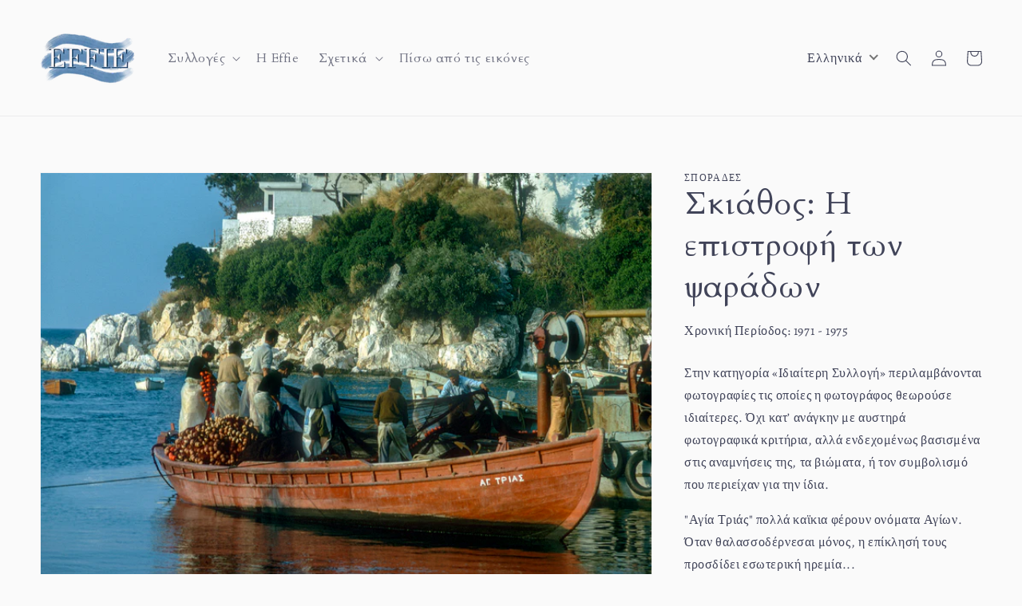

--- FILE ---
content_type: text/html; charset=utf-8
request_url: https://effiephotocollection.com/products/skiathos-h-epistrofh-tvn-psaradvn
body_size: 35239
content:
<!doctype html>
<html class="no-js" lang="el">
  <head>
    <meta charset="utf-8">
    <meta http-equiv="X-UA-Compatible" content="IE=edge">
    <meta name="viewport" content="width=device-width,initial-scale=1">
    <meta name="theme-color" content="">
    <link rel="canonical" href="https://effiephotocollection.com/products/skiathos-h-epistrofh-tvn-psaradvn">
    <link rel="preconnect" href="https://cdn.shopify.com" crossorigin>
    <link rel="preconnect" href="https://fonts.googleapis.com">
    <link rel="preconnect" href="https://fonts.gstatic.com" crossorigin>
    <link href="https://fonts.googleapis.com/css2?family=Cardo:ital,wght@0,400;0,700;1,400&display=swap" rel="stylesheet"><link rel="icon" type="image/png" href="//effiephotocollection.com/cdn/shop/files/effie-logo_32x32.png?v=1642671759"><link rel="preconnect" href="https://fonts.shopifycdn.com" crossorigin><title>
      Σκιάθος: Η επιστροφή των ψαράδων
 &ndash; Effie Photo Collection</title>

    
      <meta name="description" content="&quot;Αγία Τριάς&quot; πολλά καϊκια φέρουν ονόματα Αγίων. Όταν θαλασσοδέρνεσαι μόνος, η επίκλησή τους προσδίδει εσωτερική ηρεμία...  Χρονολογία: 1974                                                                         ">
    

    

<meta property="og:site_name" content="Effie Photo Collection">
<meta property="og:url" content="https://effiephotocollection.com/products/skiathos-h-epistrofh-tvn-psaradvn">
<meta property="og:title" content="Σκιάθος: Η επιστροφή των ψαράδων">
<meta property="og:type" content="product">
<meta property="og:description" content="&quot;Αγία Τριάς&quot; πολλά καϊκια φέρουν ονόματα Αγίων. Όταν θαλασσοδέρνεσαι μόνος, η επίκλησή τους προσδίδει εσωτερική ηρεμία...  Χρονολογία: 1974                                                                         "><meta property="og:image" content="http://effiephotocollection.com/cdn/shop/products/03-1-3369n.jpg?v=1669705225">
  <meta property="og:image:secure_url" content="https://effiephotocollection.com/cdn/shop/products/03-1-3369n.jpg?v=1669705225">
  <meta property="og:image:width" content="1772">
  <meta property="og:image:height" content="1181"><meta property="og:price:amount" content="85,00">
  <meta property="og:price:currency" content="EUR"><meta name="twitter:card" content="summary_large_image">
<meta name="twitter:title" content="Σκιάθος: Η επιστροφή των ψαράδων">
<meta name="twitter:description" content="&quot;Αγία Τριάς&quot; πολλά καϊκια φέρουν ονόματα Αγίων. Όταν θαλασσοδέρνεσαι μόνος, η επίκλησή τους προσδίδει εσωτερική ηρεμία...  Χρονολογία: 1974                                                                         ">


    <script src="//effiephotocollection.com/cdn/shop/t/3/assets/global.js?v=138832131458761453481678965033" defer="defer"></script>
    <script>window.performance && window.performance.mark && window.performance.mark('shopify.content_for_header.start');</script><meta name="google-site-verification" content="PThVCjK4K4U8EBQwRieKcdpIhD7FM1Y2KxchSNI72Uc">
<meta id="shopify-digital-wallet" name="shopify-digital-wallet" content="/62327521516/digital_wallets/dialog">
<link rel="alternate" hreflang="x-default" href="https://effiephotocollection.com/products/skiathos-h-epistrofh-tvn-psaradvn">
<link rel="alternate" hreflang="el" href="https://effiephotocollection.com/products/skiathos-h-epistrofh-tvn-psaradvn">
<link rel="alternate" hreflang="en" href="https://effiephotocollection.com/en/products/skiathos-h-epistrofh-tvn-psaradvn">
<link rel="alternate" type="application/json+oembed" href="https://effiephotocollection.com/products/skiathos-h-epistrofh-tvn-psaradvn.oembed">
<script async="async" src="/checkouts/internal/preloads.js?locale=el-GR"></script>
<script id="shopify-features" type="application/json">{"accessToken":"62204da3f199cf5278e7f5605345f80c","betas":["rich-media-storefront-analytics"],"domain":"effiephotocollection.com","predictiveSearch":true,"shopId":62327521516,"locale":"el"}</script>
<script>var Shopify = Shopify || {};
Shopify.shop = "effie-photos.myshopify.com";
Shopify.locale = "el";
Shopify.currency = {"active":"EUR","rate":"1.0"};
Shopify.country = "GR";
Shopify.theme = {"name":"Dawn - MALVI ","id":136068071660,"schema_name":"Dawn","schema_version":"2.5.0","theme_store_id":887,"role":"main"};
Shopify.theme.handle = "null";
Shopify.theme.style = {"id":null,"handle":null};
Shopify.cdnHost = "effiephotocollection.com/cdn";
Shopify.routes = Shopify.routes || {};
Shopify.routes.root = "/";</script>
<script type="module">!function(o){(o.Shopify=o.Shopify||{}).modules=!0}(window);</script>
<script>!function(o){function n(){var o=[];function n(){o.push(Array.prototype.slice.apply(arguments))}return n.q=o,n}var t=o.Shopify=o.Shopify||{};t.loadFeatures=n(),t.autoloadFeatures=n()}(window);</script>
<script id="shop-js-analytics" type="application/json">{"pageType":"product"}</script>
<script defer="defer" async type="module" src="//effiephotocollection.com/cdn/shopifycloud/shop-js/modules/v2/client.init-shop-cart-sync_CA-k_-bH.el.esm.js"></script>
<script defer="defer" async type="module" src="//effiephotocollection.com/cdn/shopifycloud/shop-js/modules/v2/chunk.common_B9X36xNm.esm.js"></script>
<script type="module">
  await import("//effiephotocollection.com/cdn/shopifycloud/shop-js/modules/v2/client.init-shop-cart-sync_CA-k_-bH.el.esm.js");
await import("//effiephotocollection.com/cdn/shopifycloud/shop-js/modules/v2/chunk.common_B9X36xNm.esm.js");

  window.Shopify.SignInWithShop?.initShopCartSync?.({"fedCMEnabled":true,"windoidEnabled":true});

</script>
<script id="__st">var __st={"a":62327521516,"offset":7200,"reqid":"6c87b9db-8771-490d-8ec8-528a8f1db8c3-1768778161","pageurl":"effiephotocollection.com\/products\/skiathos-h-epistrofh-tvn-psaradvn","u":"db6559279818","p":"product","rtyp":"product","rid":7570749751532};</script>
<script>window.ShopifyPaypalV4VisibilityTracking = true;</script>
<script id="captcha-bootstrap">!function(){'use strict';const t='contact',e='account',n='new_comment',o=[[t,t],['blogs',n],['comments',n],[t,'customer']],c=[[e,'customer_login'],[e,'guest_login'],[e,'recover_customer_password'],[e,'create_customer']],r=t=>t.map((([t,e])=>`form[action*='/${t}']:not([data-nocaptcha='true']) input[name='form_type'][value='${e}']`)).join(','),a=t=>()=>t?[...document.querySelectorAll(t)].map((t=>t.form)):[];function s(){const t=[...o],e=r(t);return a(e)}const i='password',u='form_key',d=['recaptcha-v3-token','g-recaptcha-response','h-captcha-response',i],f=()=>{try{return window.sessionStorage}catch{return}},m='__shopify_v',_=t=>t.elements[u];function p(t,e,n=!1){try{const o=window.sessionStorage,c=JSON.parse(o.getItem(e)),{data:r}=function(t){const{data:e,action:n}=t;return t[m]||n?{data:e,action:n}:{data:t,action:n}}(c);for(const[e,n]of Object.entries(r))t.elements[e]&&(t.elements[e].value=n);n&&o.removeItem(e)}catch(o){console.error('form repopulation failed',{error:o})}}const l='form_type',E='cptcha';function T(t){t.dataset[E]=!0}const w=window,h=w.document,L='Shopify',v='ce_forms',y='captcha';let A=!1;((t,e)=>{const n=(g='f06e6c50-85a8-45c8-87d0-21a2b65856fe',I='https://cdn.shopify.com/shopifycloud/storefront-forms-hcaptcha/ce_storefront_forms_captcha_hcaptcha.v1.5.2.iife.js',D={infoText:'Προστατεύεται με το hCaptcha',privacyText:'Απόρρητο',termsText:'Όροι'},(t,e,n)=>{const o=w[L][v],c=o.bindForm;if(c)return c(t,g,e,D).then(n);var r;o.q.push([[t,g,e,D],n]),r=I,A||(h.body.append(Object.assign(h.createElement('script'),{id:'captcha-provider',async:!0,src:r})),A=!0)});var g,I,D;w[L]=w[L]||{},w[L][v]=w[L][v]||{},w[L][v].q=[],w[L][y]=w[L][y]||{},w[L][y].protect=function(t,e){n(t,void 0,e),T(t)},Object.freeze(w[L][y]),function(t,e,n,w,h,L){const[v,y,A,g]=function(t,e,n){const i=e?o:[],u=t?c:[],d=[...i,...u],f=r(d),m=r(i),_=r(d.filter((([t,e])=>n.includes(e))));return[a(f),a(m),a(_),s()]}(w,h,L),I=t=>{const e=t.target;return e instanceof HTMLFormElement?e:e&&e.form},D=t=>v().includes(t);t.addEventListener('submit',(t=>{const e=I(t);if(!e)return;const n=D(e)&&!e.dataset.hcaptchaBound&&!e.dataset.recaptchaBound,o=_(e),c=g().includes(e)&&(!o||!o.value);(n||c)&&t.preventDefault(),c&&!n&&(function(t){try{if(!f())return;!function(t){const e=f();if(!e)return;const n=_(t);if(!n)return;const o=n.value;o&&e.removeItem(o)}(t);const e=Array.from(Array(32),(()=>Math.random().toString(36)[2])).join('');!function(t,e){_(t)||t.append(Object.assign(document.createElement('input'),{type:'hidden',name:u})),t.elements[u].value=e}(t,e),function(t,e){const n=f();if(!n)return;const o=[...t.querySelectorAll(`input[type='${i}']`)].map((({name:t})=>t)),c=[...d,...o],r={};for(const[a,s]of new FormData(t).entries())c.includes(a)||(r[a]=s);n.setItem(e,JSON.stringify({[m]:1,action:t.action,data:r}))}(t,e)}catch(e){console.error('failed to persist form',e)}}(e),e.submit())}));const S=(t,e)=>{t&&!t.dataset[E]&&(n(t,e.some((e=>e===t))),T(t))};for(const o of['focusin','change'])t.addEventListener(o,(t=>{const e=I(t);D(e)&&S(e,y())}));const B=e.get('form_key'),M=e.get(l),P=B&&M;t.addEventListener('DOMContentLoaded',(()=>{const t=y();if(P)for(const e of t)e.elements[l].value===M&&p(e,B);[...new Set([...A(),...v().filter((t=>'true'===t.dataset.shopifyCaptcha))])].forEach((e=>S(e,t)))}))}(h,new URLSearchParams(w.location.search),n,t,e,['guest_login'])})(!1,!0)}();</script>
<script integrity="sha256-4kQ18oKyAcykRKYeNunJcIwy7WH5gtpwJnB7kiuLZ1E=" data-source-attribution="shopify.loadfeatures" defer="defer" src="//effiephotocollection.com/cdn/shopifycloud/storefront/assets/storefront/load_feature-a0a9edcb.js" crossorigin="anonymous"></script>
<script data-source-attribution="shopify.dynamic_checkout.dynamic.init">var Shopify=Shopify||{};Shopify.PaymentButton=Shopify.PaymentButton||{isStorefrontPortableWallets:!0,init:function(){window.Shopify.PaymentButton.init=function(){};var t=document.createElement("script");t.src="https://effiephotocollection.com/cdn/shopifycloud/portable-wallets/latest/portable-wallets.el.js",t.type="module",document.head.appendChild(t)}};
</script>
<script data-source-attribution="shopify.dynamic_checkout.buyer_consent">
  function portableWalletsHideBuyerConsent(e){var t=document.getElementById("shopify-buyer-consent"),n=document.getElementById("shopify-subscription-policy-button");t&&n&&(t.classList.add("hidden"),t.setAttribute("aria-hidden","true"),n.removeEventListener("click",e))}function portableWalletsShowBuyerConsent(e){var t=document.getElementById("shopify-buyer-consent"),n=document.getElementById("shopify-subscription-policy-button");t&&n&&(t.classList.remove("hidden"),t.removeAttribute("aria-hidden"),n.addEventListener("click",e))}window.Shopify?.PaymentButton&&(window.Shopify.PaymentButton.hideBuyerConsent=portableWalletsHideBuyerConsent,window.Shopify.PaymentButton.showBuyerConsent=portableWalletsShowBuyerConsent);
</script>
<script data-source-attribution="shopify.dynamic_checkout.cart.bootstrap">document.addEventListener("DOMContentLoaded",(function(){function t(){return document.querySelector("shopify-accelerated-checkout-cart, shopify-accelerated-checkout")}if(t())Shopify.PaymentButton.init();else{new MutationObserver((function(e,n){t()&&(Shopify.PaymentButton.init(),n.disconnect())})).observe(document.body,{childList:!0,subtree:!0})}}));
</script>
<script id='scb4127' type='text/javascript' async='' src='https://effiephotocollection.com/cdn/shopifycloud/privacy-banner/storefront-banner.js'></script><script id="sections-script" data-sections="main-product,header,footer" defer="defer" src="//effiephotocollection.com/cdn/shop/t/3/compiled_assets/scripts.js?v=1902"></script>
<script>window.performance && window.performance.mark && window.performance.mark('shopify.content_for_header.end');</script>


    <style data-shopify>
    	@import url('https://fonts.googleapis.com/css2?family=Tinos&display=swap');
    
      @font-face {
  font-family: Alegreya;
  font-weight: 400;
  font-style: normal;
  font-display: swap;
  src: url("//effiephotocollection.com/cdn/fonts/alegreya/alegreya_n4.9d59d35c9865f13cc7223c9847768350c0c7301a.woff2") format("woff2"),
       url("//effiephotocollection.com/cdn/fonts/alegreya/alegreya_n4.a883043573688913d15d350b7a40349399b2ef99.woff") format("woff");
}

      @font-face {
  font-family: Alegreya;
  font-weight: 700;
  font-style: normal;
  font-display: swap;
  src: url("//effiephotocollection.com/cdn/fonts/alegreya/alegreya_n7.94acea1149930a7b242e750715301e9002cdbb09.woff2") format("woff2"),
       url("//effiephotocollection.com/cdn/fonts/alegreya/alegreya_n7.44924b4ad31cd43b056fd2b37a197352574886fd.woff") format("woff");
}

      @font-face {
  font-family: Alegreya;
  font-weight: 400;
  font-style: italic;
  font-display: swap;
  src: url("//effiephotocollection.com/cdn/fonts/alegreya/alegreya_i4.8dee6f2ed2ce33b7dc66259131d71ed090011461.woff2") format("woff2"),
       url("//effiephotocollection.com/cdn/fonts/alegreya/alegreya_i4.f1e64827a79062bc46c078ea2821c6711f0f09ad.woff") format("woff");
}

      @font-face {
  font-family: Alegreya;
  font-weight: 700;
  font-style: italic;
  font-display: swap;
  src: url("//effiephotocollection.com/cdn/fonts/alegreya/alegreya_i7.5e65007906c5f78bc33208b7b54b20b3c445ca0e.woff2") format("woff2"),
       url("//effiephotocollection.com/cdn/fonts/alegreya/alegreya_i7.4848fae5074f900a889cf3e9420385da30033d27.woff") format("woff");
}

      @font-face {
  font-family: "PT Serif";
  font-weight: 400;
  font-style: normal;
  font-display: swap;
  src: url("//effiephotocollection.com/cdn/fonts/pt_serif/ptserif_n4.5dc26655329dc6264a046fc444eea109ea514d3d.woff2") format("woff2"),
       url("//effiephotocollection.com/cdn/fonts/pt_serif/ptserif_n4.1549d2c00b7c71aa534c98bf662cdf9b8ae01b92.woff") format("woff");
}


      :root {
        --font-body-family: Alegreya, serif;
        --font-body-style: normal;
        --font-body-weight: 400;

        --font-heading-family: "PT Serif", serif;
        --font-heading-style: normal;
        --font-heading-weight: 400;

        --font-body-scale: 1.0;
        --font-heading-scale: 1.0;

        --color-base-text: 65, 68, 89;
        --color-base-background-1: 250, 250, 250;
        --color-base-background-2: 43, 45, 61;
        --color-base-solid-button-labels: 43, 45, 61;
        --color-base-outline-button-labels: 0, 0, 0;
        --color-base-accent-1: 234, 234, 234;
        --color-base-accent-2: 201, 198, 198;
        --payment-terms-background-color: #fafafa;

        --gradient-base-background-1: #fafafa;
        --gradient-base-background-2: #2b2d3d;
        --gradient-base-accent-1: #eaeaea;
        --gradient-base-accent-2: #c9c6c6;

        --page-width: 160rem;
        --page-width-margin: 2rem;
      }

      *,
      *::before,
      *::after {
        box-sizing: inherit;
      }

      html {
        box-sizing: border-box;
        font-size: calc(var(--font-body-scale) * 62.5%);
        height: 100%;
      }

      body {
        display: grid;
        grid-template-rows: auto auto 1fr auto;
        grid-template-columns: 100%;
        min-height: 100%;
        margin: 0;
        font-size: 1.5rem;
        letter-spacing: 0.06rem;
        line-height: calc(1 + 0.8 / var(--font-body-scale));
        font-family: var(--font-body-family);
        font-style: var(--font-body-style);
        font-weight: var(--font-body-weight);
      }

      @media screen and (min-width: 750px) {
        body {
          font-size: 1.6rem;
        }
      }
    </style>

    <link href="//effiephotocollection.com/cdn/shop/t/3/assets/base.css?v=66712160845542628251666959549" rel="stylesheet" type="text/css" media="all" />
<link rel="preload" as="font" href="//effiephotocollection.com/cdn/fonts/alegreya/alegreya_n4.9d59d35c9865f13cc7223c9847768350c0c7301a.woff2" type="font/woff2" crossorigin><link rel="preload" as="font" href="//effiephotocollection.com/cdn/fonts/pt_serif/ptserif_n4.5dc26655329dc6264a046fc444eea109ea514d3d.woff2" type="font/woff2" crossorigin><link rel="stylesheet" href="//effiephotocollection.com/cdn/shop/t/3/assets/component-predictive-search.css?v=10425135875555615991666268079" media="print" onload="this.media='all'"><script>document.documentElement.className = document.documentElement.className.replace('no-js', 'js');
    if (Shopify.designMode) {
      document.documentElement.classList.add('shopify-design-mode');
    }
    </script>
    <script>
"use strict";!function(t){function f(t){return t.trim().replace(/\(.*?\)$/,"").trim().toLocaleLowerCase().replace(/\r?\n|\r| /g,"")}function o(n){for(var r={},t=0;t<n.length;t++)!function(e){n[e]&&Object.keys(n[e]).forEach(function(t){t&&(r[f(t)]=n[e][t])})}(t);return r}function m(t,e,n){var r=t.getAttribute(e);if(!r)return!1;n=n[r.toLowerCase()];return!!n&&(t.setAttribute(e,n),!0)}function d(t,e,n,r,a){for(var i=0;i<t.length;i++){var o,c,s,l,u=t[i];u.tagName&&-1<r.indexOf(u.tagName.toLowerCase())||(o=null,0==e&&(o=function t(e){if(!e)return"";var n=e.tagName,r=e.id,a=e.className,i=e.parentNode;if("HTML"===n)return"HTML";var o=n;if(o+=""!==r?"#".concat(r):"",a&&0<a.length)for(var c=a.split(/\s/),s=0;s<c.length;s++)o+=".".concat(c[s]);for(var l=1,u=e;u.previousElementSibling;u=u.previousElementSibling)l+=1;return o+=":nth-child(".concat(l,")"),"".concat(t(i)," > ").concat(o)}(u),-1!==a.indexOf(o))||(u.tagName&&function(t,e){switch(t.tagName.toLowerCase()){case"a":return m(t,"href",e);case"input":return m(t,"placeholder",e)}return!1}(u,n)&&0==e&&o&&a.push(o),c=!!(s=[].slice.call(u.childNodes)).find(function(t){var e;return(null==(e=t.textContent)?void 0:e.trim())&&t.nodeType===Node.TEXT_NODE}),0<u.childNodes.length&&!c?d(s,e++,n,r,a):u.textContent&&((c=n[f(u.textContent)])?(l=u.textContent.trim().replace(/\(.*?\)$/,"").trim(),u.textContent=u.textContent.replace(l,c),0==e&&o&&a.push(o)):u.innerHTML&&(s=n[f(u.innerHTML)])&&(l=u.innerHTML.trim().replace(/\(.*?\)$/,"").trim(),u.innerHTML=u.innerHTML.replace(l,s),0==e&&o&&a.push(o)))))}}void 0===t.TranslationLab&&(t.TranslationLab={}),void 0===t.TranslationLab.CustomTranslations&&(t.TranslationLab.CustomTranslations={}),t.TranslationLab.CustomTranslations.apply=function(t,e,n){var r,a,i;e||(r=["html","head","body","script","style","iframe","canvas","svg"],a=o(n),0!==Object.keys(a).length&&(i=[],new MutationObserver(function(t,e){d(t.map(function(t){return t.target}),0,a,r,i)}).observe(document.documentElement,{attributes:!0,childList:!0,subtree:!0})))}}(window);
</script>

<script>
  
var translationsMetadata = [{},{},{}]

var locale = 'el';

var isPrimaryLocale = true;

TranslationLab.CustomTranslations.apply(locale, isPrimaryLocale, translationsMetadata);

</script>

    <!-- Google domain verification ============================== -->
    <meta name="google-site-verification" content="471wda0TPGuL8zBHBSnxLydOh04kWTekJdNjqhViyig" />

    <meta name="google-site-verification" content="471wda0TPGuL8zBHBSnxLydOh04kWTekJdNjqhViyig" />
<!-- BEGIN app block: shopify://apps/rt-disable-right-click/blocks/app-embed/1a6da957-7246-46b1-9660-2fac7e573a37 --><script>
  window.roarJs = window.roarJs || {};
  roarJs.ProtectorConfig = {
    metafields: {
      shop: "effie-photos.myshopify.com",
      settings: {"enabled":"1","param":{"image":"1","text":"1","keyboard":"1","alert":"1","alert_duration":"3","print":"1","legal":"1"},"texts":{"alert":"This content is protected.","print":"You are not allowed to print preview this page, Thank you.","legal_header":"** LEGAL NOTICE **","legal_footer":"Please exit this area immediately.","legal_body":"All site content, including files, images, video, and written content is the property of Effie Photo Collection.\r\n\r\nAny attempts to mimic said content, or use it as your own without the direct consent of Effie Photo Collection may result in LEGAL ACTION against YOU."},"mobile":{"image":"1","text":"1"},"only1":"true"},
      moneyFormat: "€{{amount_with_comma_separator}}"
    }
  }
</script>

<script src='https://cdn.shopify.com/extensions/019b3f8c-4deb-7edd-a77f-1462a1c4ebfc/protector-2/assets/protector.js' defer></script>


<!-- END app block --><link href="https://cdn.shopify.com/extensions/019b3f8c-4deb-7edd-a77f-1462a1c4ebfc/protector-2/assets/protector.css" rel="stylesheet" type="text/css" media="all">
<link href="https://monorail-edge.shopifysvc.com" rel="dns-prefetch">
<script>(function(){if ("sendBeacon" in navigator && "performance" in window) {try {var session_token_from_headers = performance.getEntriesByType('navigation')[0].serverTiming.find(x => x.name == '_s').description;} catch {var session_token_from_headers = undefined;}var session_cookie_matches = document.cookie.match(/_shopify_s=([^;]*)/);var session_token_from_cookie = session_cookie_matches && session_cookie_matches.length === 2 ? session_cookie_matches[1] : "";var session_token = session_token_from_headers || session_token_from_cookie || "";function handle_abandonment_event(e) {var entries = performance.getEntries().filter(function(entry) {return /monorail-edge.shopifysvc.com/.test(entry.name);});if (!window.abandonment_tracked && entries.length === 0) {window.abandonment_tracked = true;var currentMs = Date.now();var navigation_start = performance.timing.navigationStart;var payload = {shop_id: 62327521516,url: window.location.href,navigation_start,duration: currentMs - navigation_start,session_token,page_type: "product"};window.navigator.sendBeacon("https://monorail-edge.shopifysvc.com/v1/produce", JSON.stringify({schema_id: "online_store_buyer_site_abandonment/1.1",payload: payload,metadata: {event_created_at_ms: currentMs,event_sent_at_ms: currentMs}}));}}window.addEventListener('pagehide', handle_abandonment_event);}}());</script>
<script id="web-pixels-manager-setup">(function e(e,d,r,n,o){if(void 0===o&&(o={}),!Boolean(null===(a=null===(i=window.Shopify)||void 0===i?void 0:i.analytics)||void 0===a?void 0:a.replayQueue)){var i,a;window.Shopify=window.Shopify||{};var t=window.Shopify;t.analytics=t.analytics||{};var s=t.analytics;s.replayQueue=[],s.publish=function(e,d,r){return s.replayQueue.push([e,d,r]),!0};try{self.performance.mark("wpm:start")}catch(e){}var l=function(){var e={modern:/Edge?\/(1{2}[4-9]|1[2-9]\d|[2-9]\d{2}|\d{4,})\.\d+(\.\d+|)|Firefox\/(1{2}[4-9]|1[2-9]\d|[2-9]\d{2}|\d{4,})\.\d+(\.\d+|)|Chrom(ium|e)\/(9{2}|\d{3,})\.\d+(\.\d+|)|(Maci|X1{2}).+ Version\/(15\.\d+|(1[6-9]|[2-9]\d|\d{3,})\.\d+)([,.]\d+|)( \(\w+\)|)( Mobile\/\w+|) Safari\/|Chrome.+OPR\/(9{2}|\d{3,})\.\d+\.\d+|(CPU[ +]OS|iPhone[ +]OS|CPU[ +]iPhone|CPU IPhone OS|CPU iPad OS)[ +]+(15[._]\d+|(1[6-9]|[2-9]\d|\d{3,})[._]\d+)([._]\d+|)|Android:?[ /-](13[3-9]|1[4-9]\d|[2-9]\d{2}|\d{4,})(\.\d+|)(\.\d+|)|Android.+Firefox\/(13[5-9]|1[4-9]\d|[2-9]\d{2}|\d{4,})\.\d+(\.\d+|)|Android.+Chrom(ium|e)\/(13[3-9]|1[4-9]\d|[2-9]\d{2}|\d{4,})\.\d+(\.\d+|)|SamsungBrowser\/([2-9]\d|\d{3,})\.\d+/,legacy:/Edge?\/(1[6-9]|[2-9]\d|\d{3,})\.\d+(\.\d+|)|Firefox\/(5[4-9]|[6-9]\d|\d{3,})\.\d+(\.\d+|)|Chrom(ium|e)\/(5[1-9]|[6-9]\d|\d{3,})\.\d+(\.\d+|)([\d.]+$|.*Safari\/(?![\d.]+ Edge\/[\d.]+$))|(Maci|X1{2}).+ Version\/(10\.\d+|(1[1-9]|[2-9]\d|\d{3,})\.\d+)([,.]\d+|)( \(\w+\)|)( Mobile\/\w+|) Safari\/|Chrome.+OPR\/(3[89]|[4-9]\d|\d{3,})\.\d+\.\d+|(CPU[ +]OS|iPhone[ +]OS|CPU[ +]iPhone|CPU IPhone OS|CPU iPad OS)[ +]+(10[._]\d+|(1[1-9]|[2-9]\d|\d{3,})[._]\d+)([._]\d+|)|Android:?[ /-](13[3-9]|1[4-9]\d|[2-9]\d{2}|\d{4,})(\.\d+|)(\.\d+|)|Mobile Safari.+OPR\/([89]\d|\d{3,})\.\d+\.\d+|Android.+Firefox\/(13[5-9]|1[4-9]\d|[2-9]\d{2}|\d{4,})\.\d+(\.\d+|)|Android.+Chrom(ium|e)\/(13[3-9]|1[4-9]\d|[2-9]\d{2}|\d{4,})\.\d+(\.\d+|)|Android.+(UC? ?Browser|UCWEB|U3)[ /]?(15\.([5-9]|\d{2,})|(1[6-9]|[2-9]\d|\d{3,})\.\d+)\.\d+|SamsungBrowser\/(5\.\d+|([6-9]|\d{2,})\.\d+)|Android.+MQ{2}Browser\/(14(\.(9|\d{2,})|)|(1[5-9]|[2-9]\d|\d{3,})(\.\d+|))(\.\d+|)|K[Aa][Ii]OS\/(3\.\d+|([4-9]|\d{2,})\.\d+)(\.\d+|)/},d=e.modern,r=e.legacy,n=navigator.userAgent;return n.match(d)?"modern":n.match(r)?"legacy":"unknown"}(),u="modern"===l?"modern":"legacy",c=(null!=n?n:{modern:"",legacy:""})[u],f=function(e){return[e.baseUrl,"/wpm","/b",e.hashVersion,"modern"===e.buildTarget?"m":"l",".js"].join("")}({baseUrl:d,hashVersion:r,buildTarget:u}),m=function(e){var d=e.version,r=e.bundleTarget,n=e.surface,o=e.pageUrl,i=e.monorailEndpoint;return{emit:function(e){var a=e.status,t=e.errorMsg,s=(new Date).getTime(),l=JSON.stringify({metadata:{event_sent_at_ms:s},events:[{schema_id:"web_pixels_manager_load/3.1",payload:{version:d,bundle_target:r,page_url:o,status:a,surface:n,error_msg:t},metadata:{event_created_at_ms:s}}]});if(!i)return console&&console.warn&&console.warn("[Web Pixels Manager] No Monorail endpoint provided, skipping logging."),!1;try{return self.navigator.sendBeacon.bind(self.navigator)(i,l)}catch(e){}var u=new XMLHttpRequest;try{return u.open("POST",i,!0),u.setRequestHeader("Content-Type","text/plain"),u.send(l),!0}catch(e){return console&&console.warn&&console.warn("[Web Pixels Manager] Got an unhandled error while logging to Monorail."),!1}}}}({version:r,bundleTarget:l,surface:e.surface,pageUrl:self.location.href,monorailEndpoint:e.monorailEndpoint});try{o.browserTarget=l,function(e){var d=e.src,r=e.async,n=void 0===r||r,o=e.onload,i=e.onerror,a=e.sri,t=e.scriptDataAttributes,s=void 0===t?{}:t,l=document.createElement("script"),u=document.querySelector("head"),c=document.querySelector("body");if(l.async=n,l.src=d,a&&(l.integrity=a,l.crossOrigin="anonymous"),s)for(var f in s)if(Object.prototype.hasOwnProperty.call(s,f))try{l.dataset[f]=s[f]}catch(e){}if(o&&l.addEventListener("load",o),i&&l.addEventListener("error",i),u)u.appendChild(l);else{if(!c)throw new Error("Did not find a head or body element to append the script");c.appendChild(l)}}({src:f,async:!0,onload:function(){if(!function(){var e,d;return Boolean(null===(d=null===(e=window.Shopify)||void 0===e?void 0:e.analytics)||void 0===d?void 0:d.initialized)}()){var d=window.webPixelsManager.init(e)||void 0;if(d){var r=window.Shopify.analytics;r.replayQueue.forEach((function(e){var r=e[0],n=e[1],o=e[2];d.publishCustomEvent(r,n,o)})),r.replayQueue=[],r.publish=d.publishCustomEvent,r.visitor=d.visitor,r.initialized=!0}}},onerror:function(){return m.emit({status:"failed",errorMsg:"".concat(f," has failed to load")})},sri:function(e){var d=/^sha384-[A-Za-z0-9+/=]+$/;return"string"==typeof e&&d.test(e)}(c)?c:"",scriptDataAttributes:o}),m.emit({status:"loading"})}catch(e){m.emit({status:"failed",errorMsg:(null==e?void 0:e.message)||"Unknown error"})}}})({shopId: 62327521516,storefrontBaseUrl: "https://effiephotocollection.com",extensionsBaseUrl: "https://extensions.shopifycdn.com/cdn/shopifycloud/web-pixels-manager",monorailEndpoint: "https://monorail-edge.shopifysvc.com/unstable/produce_batch",surface: "storefront-renderer",enabledBetaFlags: ["2dca8a86"],webPixelsConfigList: [{"id":"892240201","configuration":"{\"config\":\"{\\\"pixel_id\\\":\\\"G-D2X7PMSB2T\\\",\\\"target_country\\\":\\\"GR\\\",\\\"gtag_events\\\":[{\\\"type\\\":\\\"search\\\",\\\"action_label\\\":\\\"G-D2X7PMSB2T\\\"},{\\\"type\\\":\\\"begin_checkout\\\",\\\"action_label\\\":\\\"G-D2X7PMSB2T\\\"},{\\\"type\\\":\\\"view_item\\\",\\\"action_label\\\":[\\\"G-D2X7PMSB2T\\\",\\\"MC-DGWT9VTZML\\\"]},{\\\"type\\\":\\\"purchase\\\",\\\"action_label\\\":[\\\"G-D2X7PMSB2T\\\",\\\"MC-DGWT9VTZML\\\"]},{\\\"type\\\":\\\"page_view\\\",\\\"action_label\\\":[\\\"G-D2X7PMSB2T\\\",\\\"MC-DGWT9VTZML\\\"]},{\\\"type\\\":\\\"add_payment_info\\\",\\\"action_label\\\":\\\"G-D2X7PMSB2T\\\"},{\\\"type\\\":\\\"add_to_cart\\\",\\\"action_label\\\":\\\"G-D2X7PMSB2T\\\"}],\\\"enable_monitoring_mode\\\":false}\"}","eventPayloadVersion":"v1","runtimeContext":"OPEN","scriptVersion":"b2a88bafab3e21179ed38636efcd8a93","type":"APP","apiClientId":1780363,"privacyPurposes":[],"dataSharingAdjustments":{"protectedCustomerApprovalScopes":["read_customer_address","read_customer_email","read_customer_name","read_customer_personal_data","read_customer_phone"]}},{"id":"439124297","configuration":"{\"pixel_id\":\"1851501371857868\",\"pixel_type\":\"facebook_pixel\",\"metaapp_system_user_token\":\"-\"}","eventPayloadVersion":"v1","runtimeContext":"OPEN","scriptVersion":"ca16bc87fe92b6042fbaa3acc2fbdaa6","type":"APP","apiClientId":2329312,"privacyPurposes":["ANALYTICS","MARKETING","SALE_OF_DATA"],"dataSharingAdjustments":{"protectedCustomerApprovalScopes":["read_customer_address","read_customer_email","read_customer_name","read_customer_personal_data","read_customer_phone"]}},{"id":"shopify-app-pixel","configuration":"{}","eventPayloadVersion":"v1","runtimeContext":"STRICT","scriptVersion":"0450","apiClientId":"shopify-pixel","type":"APP","privacyPurposes":["ANALYTICS","MARKETING"]},{"id":"shopify-custom-pixel","eventPayloadVersion":"v1","runtimeContext":"LAX","scriptVersion":"0450","apiClientId":"shopify-pixel","type":"CUSTOM","privacyPurposes":["ANALYTICS","MARKETING"]}],isMerchantRequest: false,initData: {"shop":{"name":"Effie Photo Collection","paymentSettings":{"currencyCode":"EUR"},"myshopifyDomain":"effie-photos.myshopify.com","countryCode":"GR","storefrontUrl":"https:\/\/effiephotocollection.com"},"customer":null,"cart":null,"checkout":null,"productVariants":[{"price":{"amount":85.0,"currencyCode":"EUR"},"product":{"title":"Σκιάθος: Η επιστροφή των ψαράδων","vendor":"Effiephotocollection","id":"7570749751532","untranslatedTitle":"Σκιάθος: Η επιστροφή των ψαράδων","url":"\/products\/skiathos-h-epistrofh-tvn-psaradvn","type":"Photography"},"id":"43421644292332","image":{"src":"\/\/effiephotocollection.com\/cdn\/shop\/products\/03-1-3369n.jpg?v=1669705225"},"sku":"03-01-3369","title":"30 x 45 cm \/ Χωρίς κάδρο","untranslatedTitle":"30 x 45 cm \/ Χωρίς κάδρο"},{"price":{"amount":110.0,"currencyCode":"EUR"},"product":{"title":"Σκιάθος: Η επιστροφή των ψαράδων","vendor":"Effiephotocollection","id":"7570749751532","untranslatedTitle":"Σκιάθος: Η επιστροφή των ψαράδων","url":"\/products\/skiathos-h-epistrofh-tvn-psaradvn","type":"Photography"},"id":"43421644325100","image":{"src":"\/\/effiephotocollection.com\/cdn\/shop\/products\/03-1-3369n.jpg?v=1669705225"},"sku":"03-01-3369","title":"40 x 60 cm \/ Χωρίς κάδρο","untranslatedTitle":"40 x 60 cm \/ Χωρίς κάδρο"},{"price":{"amount":150.0,"currencyCode":"EUR"},"product":{"title":"Σκιάθος: Η επιστροφή των ψαράδων","vendor":"Effiephotocollection","id":"7570749751532","untranslatedTitle":"Σκιάθος: Η επιστροφή των ψαράδων","url":"\/products\/skiathos-h-epistrofh-tvn-psaradvn","type":"Photography"},"id":"43421644357868","image":{"src":"\/\/effiephotocollection.com\/cdn\/shop\/products\/03-1-3369n.jpg?v=1669705225"},"sku":"03-01-3369","title":"50 x 75 cm \/ Χωρίς κάδρο","untranslatedTitle":"50 x 75 cm \/ Χωρίς κάδρο"},{"price":{"amount":145.0,"currencyCode":"EUR"},"product":{"title":"Σκιάθος: Η επιστροφή των ψαράδων","vendor":"Effiephotocollection","id":"7570749751532","untranslatedTitle":"Σκιάθος: Η επιστροφή των ψαράδων","url":"\/products\/skiathos-h-epistrofh-tvn-psaradvn","type":"Photography"},"id":"43432229241068","image":{"src":"\/\/effiephotocollection.com\/cdn\/shop\/products\/03-1-3369n.jpg?v=1669705225"},"sku":"03-01-3369","title":"30 x 45 cm \/ Ξύλινο κάδρο με passe partout","untranslatedTitle":"30 x 45 cm \/ Ξύλινο κάδρο με passe partout"},{"price":{"amount":200.0,"currencyCode":"EUR"},"product":{"title":"Σκιάθος: Η επιστροφή των ψαράδων","vendor":"Effiephotocollection","id":"7570749751532","untranslatedTitle":"Σκιάθος: Η επιστροφή των ψαράδων","url":"\/products\/skiathos-h-epistrofh-tvn-psaradvn","type":"Photography"},"id":"43432229273836","image":{"src":"\/\/effiephotocollection.com\/cdn\/shop\/products\/03-1-3369n.jpg?v=1669705225"},"sku":"03-01-3369","title":"40 x 60 cm \/ Ξύλινο κάδρο με passe partout","untranslatedTitle":"40 x 60 cm \/ Ξύλινο κάδρο με passe partout"},{"price":{"amount":300.0,"currencyCode":"EUR"},"product":{"title":"Σκιάθος: Η επιστροφή των ψαράδων","vendor":"Effiephotocollection","id":"7570749751532","untranslatedTitle":"Σκιάθος: Η επιστροφή των ψαράδων","url":"\/products\/skiathos-h-epistrofh-tvn-psaradvn","type":"Photography"},"id":"43432229306604","image":{"src":"\/\/effiephotocollection.com\/cdn\/shop\/products\/03-1-3369n.jpg?v=1669705225"},"sku":"03-01-3369","title":"50 x 75 cm \/ Ξύλινο κάδρο με passe partout","untranslatedTitle":"50 x 75 cm \/ Ξύλινο κάδρο με passe partout"},{"price":{"amount":175.0,"currencyCode":"EUR"},"product":{"title":"Σκιάθος: Η επιστροφή των ψαράδων","vendor":"Effiephotocollection","id":"7570749751532","untranslatedTitle":"Σκιάθος: Η επιστροφή των ψαράδων","url":"\/products\/skiathos-h-epistrofh-tvn-psaradvn","type":"Photography"},"id":"43432229339372","image":{"src":"\/\/effiephotocollection.com\/cdn\/shop\/products\/03-1-3369n.jpg?v=1669705225"},"sku":"03-01-3369","title":"30 x 45 cm \/ Plexiglass κάδρο, τύπου σάντουιτς","untranslatedTitle":"30 x 45 cm \/ Plexiglass κάδρο, τύπου σάντουιτς"},{"price":{"amount":225.0,"currencyCode":"EUR"},"product":{"title":"Σκιάθος: Η επιστροφή των ψαράδων","vendor":"Effiephotocollection","id":"7570749751532","untranslatedTitle":"Σκιάθος: Η επιστροφή των ψαράδων","url":"\/products\/skiathos-h-epistrofh-tvn-psaradvn","type":"Photography"},"id":"43432229372140","image":{"src":"\/\/effiephotocollection.com\/cdn\/shop\/products\/03-1-3369n.jpg?v=1669705225"},"sku":"03-01-3369","title":"40 x 60 cm \/ Plexiglass κάδρο, τύπου σάντουιτς","untranslatedTitle":"40 x 60 cm \/ Plexiglass κάδρο, τύπου σάντουιτς"},{"price":{"amount":325.0,"currencyCode":"EUR"},"product":{"title":"Σκιάθος: Η επιστροφή των ψαράδων","vendor":"Effiephotocollection","id":"7570749751532","untranslatedTitle":"Σκιάθος: Η επιστροφή των ψαράδων","url":"\/products\/skiathos-h-epistrofh-tvn-psaradvn","type":"Photography"},"id":"43432229404908","image":{"src":"\/\/effiephotocollection.com\/cdn\/shop\/products\/03-1-3369n.jpg?v=1669705225"},"sku":"03-01-3369","title":"50 x 75 cm \/ Plexiglass κάδρο, τύπου σάντουιτς","untranslatedTitle":"50 x 75 cm \/ Plexiglass κάδρο, τύπου σάντουιτς"},{"price":{"amount":275.0,"currencyCode":"EUR"},"product":{"title":"Σκιάθος: Η επιστροφή των ψαράδων","vendor":"Effiephotocollection","id":"7570749751532","untranslatedTitle":"Σκιάθος: Η επιστροφή των ψαράδων","url":"\/products\/skiathos-h-epistrofh-tvn-psaradvn","type":"Photography"},"id":"43432229437676","image":{"src":"\/\/effiephotocollection.com\/cdn\/shop\/products\/03-1-3369n.jpg?v=1669705225"},"sku":"03-01-3369","title":"30 x 45 cm \/ Plexiglass κάδρο, τύπου κιβώτιο","untranslatedTitle":"30 x 45 cm \/ Plexiglass κάδρο, τύπου κιβώτιο"},{"price":{"amount":325.0,"currencyCode":"EUR"},"product":{"title":"Σκιάθος: Η επιστροφή των ψαράδων","vendor":"Effiephotocollection","id":"7570749751532","untranslatedTitle":"Σκιάθος: Η επιστροφή των ψαράδων","url":"\/products\/skiathos-h-epistrofh-tvn-psaradvn","type":"Photography"},"id":"43432229470444","image":{"src":"\/\/effiephotocollection.com\/cdn\/shop\/products\/03-1-3369n.jpg?v=1669705225"},"sku":"03-01-3369","title":"40 x 60 cm \/ Plexiglass κάδρο, τύπου κιβώτιο","untranslatedTitle":"40 x 60 cm \/ Plexiglass κάδρο, τύπου κιβώτιο"},{"price":{"amount":430.0,"currencyCode":"EUR"},"product":{"title":"Σκιάθος: Η επιστροφή των ψαράδων","vendor":"Effiephotocollection","id":"7570749751532","untranslatedTitle":"Σκιάθος: Η επιστροφή των ψαράδων","url":"\/products\/skiathos-h-epistrofh-tvn-psaradvn","type":"Photography"},"id":"43432229503212","image":{"src":"\/\/effiephotocollection.com\/cdn\/shop\/products\/03-1-3369n.jpg?v=1669705225"},"sku":"03-01-3369","title":"50 x 75 cm \/ Plexiglass κάδρο, τύπου κιβώτιο","untranslatedTitle":"50 x 75 cm \/ Plexiglass κάδρο, τύπου κιβώτιο"}],"purchasingCompany":null},},"https://effiephotocollection.com/cdn","fcfee988w5aeb613cpc8e4bc33m6693e112",{"modern":"","legacy":""},{"shopId":"62327521516","storefrontBaseUrl":"https:\/\/effiephotocollection.com","extensionBaseUrl":"https:\/\/extensions.shopifycdn.com\/cdn\/shopifycloud\/web-pixels-manager","surface":"storefront-renderer","enabledBetaFlags":"[\"2dca8a86\"]","isMerchantRequest":"false","hashVersion":"fcfee988w5aeb613cpc8e4bc33m6693e112","publish":"custom","events":"[[\"page_viewed\",{}],[\"product_viewed\",{\"productVariant\":{\"price\":{\"amount\":85.0,\"currencyCode\":\"EUR\"},\"product\":{\"title\":\"Σκιάθος: Η επιστροφή των ψαράδων\",\"vendor\":\"Effiephotocollection\",\"id\":\"7570749751532\",\"untranslatedTitle\":\"Σκιάθος: Η επιστροφή των ψαράδων\",\"url\":\"\/products\/skiathos-h-epistrofh-tvn-psaradvn\",\"type\":\"Photography\"},\"id\":\"43421644292332\",\"image\":{\"src\":\"\/\/effiephotocollection.com\/cdn\/shop\/products\/03-1-3369n.jpg?v=1669705225\"},\"sku\":\"03-01-3369\",\"title\":\"30 x 45 cm \/ Χωρίς κάδρο\",\"untranslatedTitle\":\"30 x 45 cm \/ Χωρίς κάδρο\"}}]]"});</script><script>
  window.ShopifyAnalytics = window.ShopifyAnalytics || {};
  window.ShopifyAnalytics.meta = window.ShopifyAnalytics.meta || {};
  window.ShopifyAnalytics.meta.currency = 'EUR';
  var meta = {"product":{"id":7570749751532,"gid":"gid:\/\/shopify\/Product\/7570749751532","vendor":"Effiephotocollection","type":"Photography","handle":"skiathos-h-epistrofh-tvn-psaradvn","variants":[{"id":43421644292332,"price":8500,"name":"Σκιάθος: Η επιστροφή των ψαράδων - 30 x 45 cm \/ Χωρίς κάδρο","public_title":"30 x 45 cm \/ Χωρίς κάδρο","sku":"03-01-3369"},{"id":43421644325100,"price":11000,"name":"Σκιάθος: Η επιστροφή των ψαράδων - 40 x 60 cm \/ Χωρίς κάδρο","public_title":"40 x 60 cm \/ Χωρίς κάδρο","sku":"03-01-3369"},{"id":43421644357868,"price":15000,"name":"Σκιάθος: Η επιστροφή των ψαράδων - 50 x 75 cm \/ Χωρίς κάδρο","public_title":"50 x 75 cm \/ Χωρίς κάδρο","sku":"03-01-3369"},{"id":43432229241068,"price":14500,"name":"Σκιάθος: Η επιστροφή των ψαράδων - 30 x 45 cm \/ Ξύλινο κάδρο με passe partout","public_title":"30 x 45 cm \/ Ξύλινο κάδρο με passe partout","sku":"03-01-3369"},{"id":43432229273836,"price":20000,"name":"Σκιάθος: Η επιστροφή των ψαράδων - 40 x 60 cm \/ Ξύλινο κάδρο με passe partout","public_title":"40 x 60 cm \/ Ξύλινο κάδρο με passe partout","sku":"03-01-3369"},{"id":43432229306604,"price":30000,"name":"Σκιάθος: Η επιστροφή των ψαράδων - 50 x 75 cm \/ Ξύλινο κάδρο με passe partout","public_title":"50 x 75 cm \/ Ξύλινο κάδρο με passe partout","sku":"03-01-3369"},{"id":43432229339372,"price":17500,"name":"Σκιάθος: Η επιστροφή των ψαράδων - 30 x 45 cm \/ Plexiglass κάδρο, τύπου σάντουιτς","public_title":"30 x 45 cm \/ Plexiglass κάδρο, τύπου σάντουιτς","sku":"03-01-3369"},{"id":43432229372140,"price":22500,"name":"Σκιάθος: Η επιστροφή των ψαράδων - 40 x 60 cm \/ Plexiglass κάδρο, τύπου σάντουιτς","public_title":"40 x 60 cm \/ Plexiglass κάδρο, τύπου σάντουιτς","sku":"03-01-3369"},{"id":43432229404908,"price":32500,"name":"Σκιάθος: Η επιστροφή των ψαράδων - 50 x 75 cm \/ Plexiglass κάδρο, τύπου σάντουιτς","public_title":"50 x 75 cm \/ Plexiglass κάδρο, τύπου σάντουιτς","sku":"03-01-3369"},{"id":43432229437676,"price":27500,"name":"Σκιάθος: Η επιστροφή των ψαράδων - 30 x 45 cm \/ Plexiglass κάδρο, τύπου κιβώτιο","public_title":"30 x 45 cm \/ Plexiglass κάδρο, τύπου κιβώτιο","sku":"03-01-3369"},{"id":43432229470444,"price":32500,"name":"Σκιάθος: Η επιστροφή των ψαράδων - 40 x 60 cm \/ Plexiglass κάδρο, τύπου κιβώτιο","public_title":"40 x 60 cm \/ Plexiglass κάδρο, τύπου κιβώτιο","sku":"03-01-3369"},{"id":43432229503212,"price":43000,"name":"Σκιάθος: Η επιστροφή των ψαράδων - 50 x 75 cm \/ Plexiglass κάδρο, τύπου κιβώτιο","public_title":"50 x 75 cm \/ Plexiglass κάδρο, τύπου κιβώτιο","sku":"03-01-3369"}],"remote":false},"page":{"pageType":"product","resourceType":"product","resourceId":7570749751532,"requestId":"6c87b9db-8771-490d-8ec8-528a8f1db8c3-1768778161"}};
  for (var attr in meta) {
    window.ShopifyAnalytics.meta[attr] = meta[attr];
  }
</script>
<script class="analytics">
  (function () {
    var customDocumentWrite = function(content) {
      var jquery = null;

      if (window.jQuery) {
        jquery = window.jQuery;
      } else if (window.Checkout && window.Checkout.$) {
        jquery = window.Checkout.$;
      }

      if (jquery) {
        jquery('body').append(content);
      }
    };

    var hasLoggedConversion = function(token) {
      if (token) {
        return document.cookie.indexOf('loggedConversion=' + token) !== -1;
      }
      return false;
    }

    var setCookieIfConversion = function(token) {
      if (token) {
        var twoMonthsFromNow = new Date(Date.now());
        twoMonthsFromNow.setMonth(twoMonthsFromNow.getMonth() + 2);

        document.cookie = 'loggedConversion=' + token + '; expires=' + twoMonthsFromNow;
      }
    }

    var trekkie = window.ShopifyAnalytics.lib = window.trekkie = window.trekkie || [];
    if (trekkie.integrations) {
      return;
    }
    trekkie.methods = [
      'identify',
      'page',
      'ready',
      'track',
      'trackForm',
      'trackLink'
    ];
    trekkie.factory = function(method) {
      return function() {
        var args = Array.prototype.slice.call(arguments);
        args.unshift(method);
        trekkie.push(args);
        return trekkie;
      };
    };
    for (var i = 0; i < trekkie.methods.length; i++) {
      var key = trekkie.methods[i];
      trekkie[key] = trekkie.factory(key);
    }
    trekkie.load = function(config) {
      trekkie.config = config || {};
      trekkie.config.initialDocumentCookie = document.cookie;
      var first = document.getElementsByTagName('script')[0];
      var script = document.createElement('script');
      script.type = 'text/javascript';
      script.onerror = function(e) {
        var scriptFallback = document.createElement('script');
        scriptFallback.type = 'text/javascript';
        scriptFallback.onerror = function(error) {
                var Monorail = {
      produce: function produce(monorailDomain, schemaId, payload) {
        var currentMs = new Date().getTime();
        var event = {
          schema_id: schemaId,
          payload: payload,
          metadata: {
            event_created_at_ms: currentMs,
            event_sent_at_ms: currentMs
          }
        };
        return Monorail.sendRequest("https://" + monorailDomain + "/v1/produce", JSON.stringify(event));
      },
      sendRequest: function sendRequest(endpointUrl, payload) {
        // Try the sendBeacon API
        if (window && window.navigator && typeof window.navigator.sendBeacon === 'function' && typeof window.Blob === 'function' && !Monorail.isIos12()) {
          var blobData = new window.Blob([payload], {
            type: 'text/plain'
          });

          if (window.navigator.sendBeacon(endpointUrl, blobData)) {
            return true;
          } // sendBeacon was not successful

        } // XHR beacon

        var xhr = new XMLHttpRequest();

        try {
          xhr.open('POST', endpointUrl);
          xhr.setRequestHeader('Content-Type', 'text/plain');
          xhr.send(payload);
        } catch (e) {
          console.log(e);
        }

        return false;
      },
      isIos12: function isIos12() {
        return window.navigator.userAgent.lastIndexOf('iPhone; CPU iPhone OS 12_') !== -1 || window.navigator.userAgent.lastIndexOf('iPad; CPU OS 12_') !== -1;
      }
    };
    Monorail.produce('monorail-edge.shopifysvc.com',
      'trekkie_storefront_load_errors/1.1',
      {shop_id: 62327521516,
      theme_id: 136068071660,
      app_name: "storefront",
      context_url: window.location.href,
      source_url: "//effiephotocollection.com/cdn/s/trekkie.storefront.cd680fe47e6c39ca5d5df5f0a32d569bc48c0f27.min.js"});

        };
        scriptFallback.async = true;
        scriptFallback.src = '//effiephotocollection.com/cdn/s/trekkie.storefront.cd680fe47e6c39ca5d5df5f0a32d569bc48c0f27.min.js';
        first.parentNode.insertBefore(scriptFallback, first);
      };
      script.async = true;
      script.src = '//effiephotocollection.com/cdn/s/trekkie.storefront.cd680fe47e6c39ca5d5df5f0a32d569bc48c0f27.min.js';
      first.parentNode.insertBefore(script, first);
    };
    trekkie.load(
      {"Trekkie":{"appName":"storefront","development":false,"defaultAttributes":{"shopId":62327521516,"isMerchantRequest":null,"themeId":136068071660,"themeCityHash":"2383177148541598665","contentLanguage":"el","currency":"EUR","eventMetadataId":"af3cad0e-db35-479f-bab6-0eccac74e648"},"isServerSideCookieWritingEnabled":true,"monorailRegion":"shop_domain","enabledBetaFlags":["65f19447"]},"Session Attribution":{},"S2S":{"facebookCapiEnabled":true,"source":"trekkie-storefront-renderer","apiClientId":580111}}
    );

    var loaded = false;
    trekkie.ready(function() {
      if (loaded) return;
      loaded = true;

      window.ShopifyAnalytics.lib = window.trekkie;

      var originalDocumentWrite = document.write;
      document.write = customDocumentWrite;
      try { window.ShopifyAnalytics.merchantGoogleAnalytics.call(this); } catch(error) {};
      document.write = originalDocumentWrite;

      window.ShopifyAnalytics.lib.page(null,{"pageType":"product","resourceType":"product","resourceId":7570749751532,"requestId":"6c87b9db-8771-490d-8ec8-528a8f1db8c3-1768778161","shopifyEmitted":true});

      var match = window.location.pathname.match(/checkouts\/(.+)\/(thank_you|post_purchase)/)
      var token = match? match[1]: undefined;
      if (!hasLoggedConversion(token)) {
        setCookieIfConversion(token);
        window.ShopifyAnalytics.lib.track("Viewed Product",{"currency":"EUR","variantId":43421644292332,"productId":7570749751532,"productGid":"gid:\/\/shopify\/Product\/7570749751532","name":"Σκιάθος: Η επιστροφή των ψαράδων - 30 x 45 cm \/ Χωρίς κάδρο","price":"85.00","sku":"03-01-3369","brand":"Effiephotocollection","variant":"30 x 45 cm \/ Χωρίς κάδρο","category":"Photography","nonInteraction":true,"remote":false},undefined,undefined,{"shopifyEmitted":true});
      window.ShopifyAnalytics.lib.track("monorail:\/\/trekkie_storefront_viewed_product\/1.1",{"currency":"EUR","variantId":43421644292332,"productId":7570749751532,"productGid":"gid:\/\/shopify\/Product\/7570749751532","name":"Σκιάθος: Η επιστροφή των ψαράδων - 30 x 45 cm \/ Χωρίς κάδρο","price":"85.00","sku":"03-01-3369","brand":"Effiephotocollection","variant":"30 x 45 cm \/ Χωρίς κάδρο","category":"Photography","nonInteraction":true,"remote":false,"referer":"https:\/\/effiephotocollection.com\/products\/skiathos-h-epistrofh-tvn-psaradvn"});
      }
    });


        var eventsListenerScript = document.createElement('script');
        eventsListenerScript.async = true;
        eventsListenerScript.src = "//effiephotocollection.com/cdn/shopifycloud/storefront/assets/shop_events_listener-3da45d37.js";
        document.getElementsByTagName('head')[0].appendChild(eventsListenerScript);

})();</script>
  <script>
  if (!window.ga || (window.ga && typeof window.ga !== 'function')) {
    window.ga = function ga() {
      (window.ga.q = window.ga.q || []).push(arguments);
      if (window.Shopify && window.Shopify.analytics && typeof window.Shopify.analytics.publish === 'function') {
        window.Shopify.analytics.publish("ga_stub_called", {}, {sendTo: "google_osp_migration"});
      }
      console.error("Shopify's Google Analytics stub called with:", Array.from(arguments), "\nSee https://help.shopify.com/manual/promoting-marketing/pixels/pixel-migration#google for more information.");
    };
    if (window.Shopify && window.Shopify.analytics && typeof window.Shopify.analytics.publish === 'function') {
      window.Shopify.analytics.publish("ga_stub_initialized", {}, {sendTo: "google_osp_migration"});
    }
  }
</script>
<script
  defer
  src="https://effiephotocollection.com/cdn/shopifycloud/perf-kit/shopify-perf-kit-3.0.4.min.js"
  data-application="storefront-renderer"
  data-shop-id="62327521516"
  data-render-region="gcp-us-east1"
  data-page-type="product"
  data-theme-instance-id="136068071660"
  data-theme-name="Dawn"
  data-theme-version="2.5.0"
  data-monorail-region="shop_domain"
  data-resource-timing-sampling-rate="10"
  data-shs="true"
  data-shs-beacon="true"
  data-shs-export-with-fetch="true"
  data-shs-logs-sample-rate="1"
  data-shs-beacon-endpoint="https://effiephotocollection.com/api/collect"
></script>
</head>

  <body class="gradient">
    <a class="skip-to-content-link button visually-hidden" href="#MainContent">
      Απευθείας μετάβαση στο περιεχόμενο
    </a>

    <div id="shopify-section-announcement-bar" class="shopify-section">
</div>
    <div id="shopify-section-header" class="shopify-section"><link rel="stylesheet" href="//effiephotocollection.com/cdn/shop/t/3/assets/component-list-menu.css?v=161614383810958508431666268079" media="print" onload="this.media='all'">
<link rel="stylesheet" href="//effiephotocollection.com/cdn/shop/t/3/assets/component-search.css?v=128662198121899399791666268079" media="print" onload="this.media='all'">
<link rel="stylesheet" href="//effiephotocollection.com/cdn/shop/t/3/assets/component-menu-drawer.css?v=25441607779389632351666268079" media="print" onload="this.media='all'">
<link rel="stylesheet" href="//effiephotocollection.com/cdn/shop/t/3/assets/component-cart-notification.css?v=460858370205038421666268079" media="print" onload="this.media='all'">
<link rel="stylesheet" href="//effiephotocollection.com/cdn/shop/t/3/assets/component-cart-items.css?v=157471800145148034221666268079" media="print" onload="this.media='all'"><link rel="stylesheet" href="//effiephotocollection.com/cdn/shop/t/3/assets/component-price.css?v=5328827735059554991666268079" media="print" onload="this.media='all'">
  <link rel="stylesheet" href="//effiephotocollection.com/cdn/shop/t/3/assets/component-loading-overlay.css?v=167310470843593579841666268079" media="print" onload="this.media='all'"><noscript><link href="//effiephotocollection.com/cdn/shop/t/3/assets/component-list-menu.css?v=161614383810958508431666268079" rel="stylesheet" type="text/css" media="all" /></noscript>
<noscript><link href="//effiephotocollection.com/cdn/shop/t/3/assets/component-search.css?v=128662198121899399791666268079" rel="stylesheet" type="text/css" media="all" /></noscript>
<noscript><link href="//effiephotocollection.com/cdn/shop/t/3/assets/component-menu-drawer.css?v=25441607779389632351666268079" rel="stylesheet" type="text/css" media="all" /></noscript>
<noscript><link href="//effiephotocollection.com/cdn/shop/t/3/assets/component-cart-notification.css?v=460858370205038421666268079" rel="stylesheet" type="text/css" media="all" /></noscript>
<noscript><link href="//effiephotocollection.com/cdn/shop/t/3/assets/component-cart-items.css?v=157471800145148034221666268079" rel="stylesheet" type="text/css" media="all" /></noscript>

<style>
  header-drawer {
    justify-self: start;
    margin-left: -1.2rem;
  }

  @media screen and (min-width: 990px) {
    header-drawer {
      display: none;
    }
  }

  .menu-drawer-container {
    display: flex;
  }

  .list-menu {
    list-style: none;
    padding: 0;
    margin: 0;
  }

  .list-menu--inline {
    display: inline-flex;
    flex-wrap: wrap;
  }

  summary.list-menu__item {
    padding-right: 2.7rem;
  }

  .list-menu__item {
    display: flex;
    align-items: center;
    line-height: calc(1 + 0.3 / var(--font-body-scale));
  }

  .list-menu__item--link {
    text-decoration: none;
    padding-bottom: 1rem;
    padding-top: 1rem;
    line-height: calc(1 + 0.8 / var(--font-body-scale));
  }

  @media screen and (min-width: 750px) {
    .list-menu__item--link {
      padding-bottom: 0.5rem;
      padding-top: 0.5rem;
    }
  }
</style>

<script src="//effiephotocollection.com/cdn/shop/t/3/assets/details-disclosure.js?v=118626640824924522881666268079" defer="defer"></script>
<script src="//effiephotocollection.com/cdn/shop/t/3/assets/details-modal.js?v=4511761896672669691666268079" defer="defer"></script>
<script src="//effiephotocollection.com/cdn/shop/t/3/assets/cart-notification.js?v=18770815536247936311666268079" defer="defer"></script>

<svg xmlns="http://www.w3.org/2000/svg" class="hidden">
  <symbol id="icon-search" viewbox="0 0 18 19" fill="none">
    <path fill-rule="evenodd" clip-rule="evenodd" d="M11.03 11.68A5.784 5.784 0 112.85 3.5a5.784 5.784 0 018.18 8.18zm.26 1.12a6.78 6.78 0 11.72-.7l5.4 5.4a.5.5 0 11-.71.7l-5.41-5.4z" fill="currentColor"/>
  </symbol>

  <symbol id="icon-close" class="icon icon-close" fill="none" viewBox="0 0 18 17">
    <path d="M.865 15.978a.5.5 0 00.707.707l7.433-7.431 7.579 7.282a.501.501 0 00.846-.37.5.5 0 00-.153-.351L9.712 8.546l7.417-7.416a.5.5 0 10-.707-.708L8.991 7.853 1.413.573a.5.5 0 10-.693.72l7.563 7.268-7.418 7.417z" fill="currentColor">
  </symbol>
</svg>
<sticky-header class="header-wrapper color-background-1 gradient header-wrapper--border-bottom">
  <header class="header header--middle-left page-width header--has-menu"><header-drawer data-breakpoint="tablet">
        <details id="Details-menu-drawer-container" class="menu-drawer-container">
          <summary class="header__icon header__icon--menu header__icon--summary link focus-inset" aria-label="Μενού">
            <span>
              <svg xmlns="http://www.w3.org/2000/svg" aria-hidden="true" focusable="false" role="presentation" class="icon icon-hamburger" fill="none" viewBox="0 0 18 16">
  <path d="M1 .5a.5.5 0 100 1h15.71a.5.5 0 000-1H1zM.5 8a.5.5 0 01.5-.5h15.71a.5.5 0 010 1H1A.5.5 0 01.5 8zm0 7a.5.5 0 01.5-.5h15.71a.5.5 0 010 1H1a.5.5 0 01-.5-.5z" fill="currentColor">
</svg>

              <svg xmlns="http://www.w3.org/2000/svg" aria-hidden="true" focusable="false" role="presentation" class="icon icon-close" fill="none" viewBox="0 0 18 17">
  <path d="M.865 15.978a.5.5 0 00.707.707l7.433-7.431 7.579 7.282a.501.501 0 00.846-.37.5.5 0 00-.153-.351L9.712 8.546l7.417-7.416a.5.5 0 10-.707-.708L8.991 7.853 1.413.573a.5.5 0 10-.693.72l7.563 7.268-7.418 7.417z" fill="currentColor">
</svg>

            </span>
          </summary>
          <div id="menu-drawer" class="menu-drawer motion-reduce" tabindex="-1">
            <div class="menu-drawer__inner-container">
              <div class="menu-drawer__navigation-container">
                <nav class="menu-drawer__navigation">
                  <ul class="menu-drawer__menu list-menu" role="list"><li><details id="Details-menu-drawer-menu-item-1">
                            <summary class="menu-drawer__menu-item list-menu__item link link--text focus-inset">
                              Συλλογές
                              <svg viewBox="0 0 14 10" fill="none" aria-hidden="true" focusable="false" role="presentation" class="icon icon-arrow" xmlns="http://www.w3.org/2000/svg">
  <path fill-rule="evenodd" clip-rule="evenodd" d="M8.537.808a.5.5 0 01.817-.162l4 4a.5.5 0 010 .708l-4 4a.5.5 0 11-.708-.708L11.793 5.5H1a.5.5 0 010-1h10.793L8.646 1.354a.5.5 0 01-.109-.546z" fill="currentColor">
</svg>

                              <svg aria-hidden="true" focusable="false" role="presentation" class="icon icon-caret" viewBox="0 0 10 6">
  <path fill-rule="evenodd" clip-rule="evenodd" d="M9.354.646a.5.5 0 00-.708 0L5 4.293 1.354.646a.5.5 0 00-.708.708l4 4a.5.5 0 00.708 0l4-4a.5.5 0 000-.708z" fill="currentColor">
</svg>

                            </summary>
                            <div id="link-Συλλογές" class="menu-drawer__submenu motion-reduce" tabindex="-1">
                              <div class="menu-drawer__inner-submenu">
                                <button class="menu-drawer__close-button link link--text focus-inset" aria-expanded="true">
                                  <svg viewBox="0 0 14 10" fill="none" aria-hidden="true" focusable="false" role="presentation" class="icon icon-arrow" xmlns="http://www.w3.org/2000/svg">
  <path fill-rule="evenodd" clip-rule="evenodd" d="M8.537.808a.5.5 0 01.817-.162l4 4a.5.5 0 010 .708l-4 4a.5.5 0 11-.708-.708L11.793 5.5H1a.5.5 0 010-1h10.793L8.646 1.354a.5.5 0 01-.109-.546z" fill="currentColor">
</svg>

                                  Συλλογές
                                </button>
                                <ul class="menu-drawer__menu list-menu" role="list" tabindex="-1"><li><a href="/collections/varkes-kaikia" class="menu-drawer__menu-item link link--text list-menu__item focus-inset">
                                          Βάρκες - Καϊκια
                                        </a></li><li><a href="/collections/viglator-topia" class="menu-drawer__menu-item link link--text list-menu__item focus-inset">
                                          Βιγλάτωρ -Τοπία
                                        </a></li><li><a href="/collections/ekklisisies-toixografies-monastiria" class="menu-drawer__menu-item link link--text list-menu__item focus-inset">
                                          Εκκλησίες - Μοναστήρια
                                        </a></li><li><a href="/collections/epaggelmata" class="menu-drawer__menu-item link link--text list-menu__item focus-inset">
                                          Επαγγέλματα
                                        </a></li><li><a href="/collections/iliovasilema" class="menu-drawer__menu-item link link--text list-menu__item focus-inset">
                                          Ηλιοβασιλέματα
                                        </a></li><li><a href="/collections/thalassa" class="menu-drawer__menu-item link link--text list-menu__item focus-inset">
                                          Θάλασσα
                                        </a></li><li><a href="/collections/idiaiterh-syllogh" class="menu-drawer__menu-item link link--text list-menu__item focus-inset">
                                          &quot;Ιδιαίτερη Συλλογή&quot;
                                        </a></li><li><a href="/collections/politistikh-klhronomia" class="menu-drawer__menu-item link link--text list-menu__item focus-inset">
                                          Πολιτιστική Κληρονομιά
                                        </a></li><li><a href="/collections/topikh-architectonikh" class="menu-drawer__menu-item link link--text list-menu__item focus-inset">
                                          Τοπική αρχιτεκτονική
                                        </a></li><li><a href="/collections/physiognomies" class="menu-drawer__menu-item link link--text list-menu__item focus-inset">
                                          Φυσιογνωμίες - Στιγμιότυπα
                                        </a></li><li><a href="/collections/zoa" class="menu-drawer__menu-item link link--text list-menu__item focus-inset">
                                          Ζώα
                                        </a></li><li><a href="/collections/physis" class="menu-drawer__menu-item link link--text list-menu__item focus-inset">
                                          Φύσις
                                        </a></li></ul>
                              </div>
                            </div>
                          </details></li><li><a href="/pages/effie" class="menu-drawer__menu-item list-menu__item link link--text focus-inset">
                            Η Effie
                          </a></li><li><details id="Details-menu-drawer-menu-item-3">
                            <summary class="menu-drawer__menu-item list-menu__item link link--text focus-inset">
                              Σχετικά
                              <svg viewBox="0 0 14 10" fill="none" aria-hidden="true" focusable="false" role="presentation" class="icon icon-arrow" xmlns="http://www.w3.org/2000/svg">
  <path fill-rule="evenodd" clip-rule="evenodd" d="M8.537.808a.5.5 0 01.817-.162l4 4a.5.5 0 010 .708l-4 4a.5.5 0 11-.708-.708L11.793 5.5H1a.5.5 0 010-1h10.793L8.646 1.354a.5.5 0 01-.109-.546z" fill="currentColor">
</svg>

                              <svg aria-hidden="true" focusable="false" role="presentation" class="icon icon-caret" viewBox="0 0 10 6">
  <path fill-rule="evenodd" clip-rule="evenodd" d="M9.354.646a.5.5 0 00-.708 0L5 4.293 1.354.646a.5.5 0 00-.708.708l4 4a.5.5 0 00.708 0l4-4a.5.5 0 000-.708z" fill="currentColor">
</svg>

                            </summary>
                            <div id="link-Σχετικά" class="menu-drawer__submenu motion-reduce" tabindex="-1">
                              <div class="menu-drawer__inner-submenu">
                                <button class="menu-drawer__close-button link link--text focus-inset" aria-expanded="true">
                                  <svg viewBox="0 0 14 10" fill="none" aria-hidden="true" focusable="false" role="presentation" class="icon icon-arrow" xmlns="http://www.w3.org/2000/svg">
  <path fill-rule="evenodd" clip-rule="evenodd" d="M8.537.808a.5.5 0 01.817-.162l4 4a.5.5 0 010 .708l-4 4a.5.5 0 11-.708-.708L11.793 5.5H1a.5.5 0 010-1h10.793L8.646 1.354a.5.5 0 01-.109-.546z" fill="currentColor">
</svg>

                                  Σχετικά
                                </button>
                                <ul class="menu-drawer__menu list-menu" role="list" tabindex="-1"><li><a href="/pages/the-project" class="menu-drawer__menu-item link link--text list-menu__item focus-inset">
                                          Το Εγχείρημα
                                        </a></li><li><a href="/blogs/news/mia-apopsi-gia-thn-photographo" class="menu-drawer__menu-item link link--text list-menu__item focus-inset">
                                          Και μία άποψη...
                                        </a></li><li><a href="/pages/the-photos" class="menu-drawer__menu-item link link--text list-menu__item focus-inset">
                                          Οι Φωτογραφίες
                                        </a></li><li><a href="/pages/%CF%84%CE%BF-%CF%80%CF%81%CE%BF%CF%8A%CF%8C%CE%BD" class="menu-drawer__menu-item link link--text list-menu__item focus-inset">
                                          Το προϊόν
                                        </a></li></ul>
                              </div>
                            </div>
                          </details></li><li><a href="/blogs/news" class="menu-drawer__menu-item list-menu__item link link--text focus-inset">
                            Πίσω από τις εικόνες
                          </a></li></ul>
                </nav>
                <div class="menu-drawer__utility-links"><a href="/account/login" class="menu-drawer__account link focus-inset h5">
                      <svg xmlns="http://www.w3.org/2000/svg" aria-hidden="true" focusable="false" role="presentation" class="icon icon-account" fill="none" viewBox="0 0 18 19">
  <path fill-rule="evenodd" clip-rule="evenodd" d="M6 4.5a3 3 0 116 0 3 3 0 01-6 0zm3-4a4 4 0 100 8 4 4 0 000-8zm5.58 12.15c1.12.82 1.83 2.24 1.91 4.85H1.51c.08-2.6.79-4.03 1.9-4.85C4.66 11.75 6.5 11.5 9 11.5s4.35.26 5.58 1.15zM9 10.5c-2.5 0-4.65.24-6.17 1.35C1.27 12.98.5 14.93.5 18v.5h17V18c0-3.07-.77-5.02-2.33-6.15-1.52-1.1-3.67-1.35-6.17-1.35z" fill="currentColor">
</svg>

Σύνδεση</a><ul class="list list-social list-unstyled" role="list"><li class="list-social__item">
                        <a href="https://www.facebook.com/profile.php?id=100083119242802" class="list-social__link link"><svg aria-hidden="true" focusable="false" role="presentation" class="icon icon-facebook" viewBox="0 0 18 18">
  <path fill="currentColor" d="M16.42.61c.27 0 .5.1.69.28.19.2.28.42.28.7v15.44c0 .27-.1.5-.28.69a.94.94 0 01-.7.28h-4.39v-6.7h2.25l.31-2.65h-2.56v-1.7c0-.4.1-.72.28-.93.18-.2.5-.32 1-.32h1.37V3.35c-.6-.06-1.27-.1-2.01-.1-1.01 0-1.83.3-2.45.9-.62.6-.93 1.44-.93 2.53v1.97H7.04v2.65h2.24V18H.98c-.28 0-.5-.1-.7-.28a.94.94 0 01-.28-.7V1.59c0-.27.1-.5.28-.69a.94.94 0 01.7-.28h15.44z">
</svg>
<span class="visually-hidden">Facebook</span>
                        </a>
                      </li><li class="list-social__item">
                        <a href="https://www.instagram.com/effiephotocollection/" class="list-social__link link"><svg aria-hidden="true" focusable="false" role="presentation" class="icon icon-instagram" viewBox="0 0 18 18">
  <path fill="currentColor" d="M8.77 1.58c2.34 0 2.62.01 3.54.05.86.04 1.32.18 1.63.3.41.17.7.35 1.01.66.3.3.5.6.65 1 .12.32.27.78.3 1.64.05.92.06 1.2.06 3.54s-.01 2.62-.05 3.54a4.79 4.79 0 01-.3 1.63c-.17.41-.35.7-.66 1.01-.3.3-.6.5-1.01.66-.31.12-.77.26-1.63.3-.92.04-1.2.05-3.54.05s-2.62 0-3.55-.05a4.79 4.79 0 01-1.62-.3c-.42-.16-.7-.35-1.01-.66-.31-.3-.5-.6-.66-1a4.87 4.87 0 01-.3-1.64c-.04-.92-.05-1.2-.05-3.54s0-2.62.05-3.54c.04-.86.18-1.32.3-1.63.16-.41.35-.7.66-1.01.3-.3.6-.5 1-.65.32-.12.78-.27 1.63-.3.93-.05 1.2-.06 3.55-.06zm0-1.58C6.39 0 6.09.01 5.15.05c-.93.04-1.57.2-2.13.4-.57.23-1.06.54-1.55 1.02C1 1.96.7 2.45.46 3.02c-.22.56-.37 1.2-.4 2.13C0 6.1 0 6.4 0 8.77s.01 2.68.05 3.61c.04.94.2 1.57.4 2.13.23.58.54 1.07 1.02 1.56.49.48.98.78 1.55 1.01.56.22 1.2.37 2.13.4.94.05 1.24.06 3.62.06 2.39 0 2.68-.01 3.62-.05.93-.04 1.57-.2 2.13-.41a4.27 4.27 0 001.55-1.01c.49-.49.79-.98 1.01-1.56.22-.55.37-1.19.41-2.13.04-.93.05-1.23.05-3.61 0-2.39 0-2.68-.05-3.62a6.47 6.47 0 00-.4-2.13 4.27 4.27 0 00-1.02-1.55A4.35 4.35 0 0014.52.46a6.43 6.43 0 00-2.13-.41A69 69 0 008.77 0z"/>
  <path fill="currentColor" d="M8.8 4a4.5 4.5 0 100 9 4.5 4.5 0 000-9zm0 7.43a2.92 2.92 0 110-5.85 2.92 2.92 0 010 5.85zM13.43 5a1.05 1.05 0 100-2.1 1.05 1.05 0 000 2.1z">
</svg>
<span class="visually-hidden">Instagram</span>
                        </a>
                      </li><li class="list-social__item">
                        <a href="https://www.youtube.com/@effiephotocollection" class="list-social__link link"><svg aria-hidden="true" focusable="false" role="presentation" class="icon icon-youtube" viewBox="0 0 100 70">
  <path d="M98 11c2 7.7 2 24 2 24s0 16.3-2 24a12.5 12.5 0 01-9 9c-7.7 2-39 2-39 2s-31.3 0-39-2a12.5 12.5 0 01-9-9c-2-7.7-2-24-2-24s0-16.3 2-24c1.2-4.4 4.6-7.8 9-9 7.7-2 39-2 39-2s31.3 0 39 2c4.4 1.2 7.8 4.6 9 9zM40 50l26-15-26-15v30z" fill="currentColor">
</svg>
<span class="visually-hidden">YouTube</span>
                        </a>
                      </li></ul>
                </div>
              </div>
            </div>
          </div>
        </details>
      </header-drawer>
<a href="/" class="header__heading-link link link--text focus-inset"><img srcset="//effiephotocollection.com/cdn/shop/files/effie-logo_120x.png?v=1642671759 1x, //effiephotocollection.com/cdn/shop/files/effie-logo_120x@2x.png?v=1642671759 2x"
              src="//effiephotocollection.com/cdn/shop/files/effie-logo_120x.png?v=1642671759"
              loading="lazy"
              class="header__heading-logo"
              width="158"
              height="118"
              alt="Effie Photo Collection"
            ></a><nav class="header__inline-menu">
        <ul class="list-menu list-menu--inline" role="list"><li><details-disclosure>
                  <details id="Details-HeaderMenu-1">
                    <summary class="header__menu-item list-menu__item link focus-inset">
                      <span>Συλλογές</span>
                      <svg aria-hidden="true" focusable="false" role="presentation" class="icon icon-caret" viewBox="0 0 10 6">
  <path fill-rule="evenodd" clip-rule="evenodd" d="M9.354.646a.5.5 0 00-.708 0L5 4.293 1.354.646a.5.5 0 00-.708.708l4 4a.5.5 0 00.708 0l4-4a.5.5 0 000-.708z" fill="currentColor">
</svg>

                    </summary>
                    <ul id="HeaderMenu-MenuList-1" class="header__submenu list-menu list-menu--disclosure caption-large motion-reduce" role="list" tabindex="-1"><li><a href="/collections/varkes-kaikia" class="header__menu-item list-menu__item link link--text focus-inset caption-large">
                              Βάρκες - Καϊκια
                            </a></li><li><a href="/collections/viglator-topia" class="header__menu-item list-menu__item link link--text focus-inset caption-large">
                              Βιγλάτωρ -Τοπία
                            </a></li><li><a href="/collections/ekklisisies-toixografies-monastiria" class="header__menu-item list-menu__item link link--text focus-inset caption-large">
                              Εκκλησίες - Μοναστήρια
                            </a></li><li><a href="/collections/epaggelmata" class="header__menu-item list-menu__item link link--text focus-inset caption-large">
                              Επαγγέλματα
                            </a></li><li><a href="/collections/iliovasilema" class="header__menu-item list-menu__item link link--text focus-inset caption-large">
                              Ηλιοβασιλέματα
                            </a></li><li><a href="/collections/thalassa" class="header__menu-item list-menu__item link link--text focus-inset caption-large">
                              Θάλασσα
                            </a></li><li><a href="/collections/idiaiterh-syllogh" class="header__menu-item list-menu__item link link--text focus-inset caption-large">
                              &quot;Ιδιαίτερη Συλλογή&quot;
                            </a></li><li><a href="/collections/politistikh-klhronomia" class="header__menu-item list-menu__item link link--text focus-inset caption-large">
                              Πολιτιστική Κληρονομιά
                            </a></li><li><a href="/collections/topikh-architectonikh" class="header__menu-item list-menu__item link link--text focus-inset caption-large">
                              Τοπική αρχιτεκτονική
                            </a></li><li><a href="/collections/physiognomies" class="header__menu-item list-menu__item link link--text focus-inset caption-large">
                              Φυσιογνωμίες - Στιγμιότυπα
                            </a></li><li><a href="/collections/zoa" class="header__menu-item list-menu__item link link--text focus-inset caption-large">
                              Ζώα
                            </a></li><li><a href="/collections/physis" class="header__menu-item list-menu__item link link--text focus-inset caption-large">
                              Φύσις
                            </a></li></ul>
                  </details>
                </details-disclosure></li><li><a href="/pages/effie" class="header__menu-item header__menu-item list-menu__item link link--text focus-inset">
                  <span>Η Effie</span>
                </a></li><li><details-disclosure>
                  <details id="Details-HeaderMenu-3">
                    <summary class="header__menu-item list-menu__item link focus-inset">
                      <span>Σχετικά</span>
                      <svg aria-hidden="true" focusable="false" role="presentation" class="icon icon-caret" viewBox="0 0 10 6">
  <path fill-rule="evenodd" clip-rule="evenodd" d="M9.354.646a.5.5 0 00-.708 0L5 4.293 1.354.646a.5.5 0 00-.708.708l4 4a.5.5 0 00.708 0l4-4a.5.5 0 000-.708z" fill="currentColor">
</svg>

                    </summary>
                    <ul id="HeaderMenu-MenuList-3" class="header__submenu list-menu list-menu--disclosure caption-large motion-reduce" role="list" tabindex="-1"><li><a href="/pages/the-project" class="header__menu-item list-menu__item link link--text focus-inset caption-large">
                              Το Εγχείρημα
                            </a></li><li><a href="/blogs/news/mia-apopsi-gia-thn-photographo" class="header__menu-item list-menu__item link link--text focus-inset caption-large">
                              Και μία άποψη...
                            </a></li><li><a href="/pages/the-photos" class="header__menu-item list-menu__item link link--text focus-inset caption-large">
                              Οι Φωτογραφίες
                            </a></li><li><a href="/pages/%CF%84%CE%BF-%CF%80%CF%81%CE%BF%CF%8A%CF%8C%CE%BD" class="header__menu-item list-menu__item link link--text focus-inset caption-large">
                              Το προϊόν
                            </a></li></ul>
                  </details>
                </details-disclosure></li><li><a href="/blogs/news" class="header__menu-item header__menu-item list-menu__item link link--text focus-inset">
                  <span>Πίσω από τις εικόνες</span>
                </a></li></ul>
      </nav><div class="header__icons">
      
      
      <div class="translation-heeader">
<link href="//effiephotocollection.com/cdn/shop/t/3/assets/translation-lab-language-dropdown.css?v=27553278604183261241666268079" rel="stylesheet" type="text/css" media="all" />


<div class="translation-lab-language-switcher "><form method="post" action="/localization" id="localization_form" accept-charset="UTF-8" class="tlab-localization" enctype="multipart/form-data"><input type="hidden" name="form_type" value="localization" /><input type="hidden" name="utf8" value="✓" /><input type="hidden" name="_method" value="put" /><input type="hidden" name="return_to" value="/products/skiathos-h-epistrofh-tvn-psaradvn" /><div class="translation-lab-dropdown">
        <span class="language-label language-name">Ελληνικά</span>
    </div>
    <ul class="translation-lab-language-options"><li class="language-option active" data-language-code="el">
            <span class="language-label language-name">Ελληνικά</span>
        </li><li class="language-option " data-language-code="en">
            <span class="language-label language-name">English</span>
        </li>
    </ul>
    <input type="hidden" name="language_code" value="el"></form></div>

<style>
@media screen and (max-width: 768px) {}

</style>

<script>
    if (!Array.prototype.find) {
        Object.defineProperty(Array.prototype, 'find', {
            value: function (predicate) {
                if (this == null) {
                    throw TypeError('"this" is null or not defined');
                }

                var o = Object(this);

                var len = o.length >>> 0;

                if (typeof predicate !== 'function') {
                    throw TypeError('predicate must be a function');
                }

                var thisArg = arguments[1];

                var k = 0;

                while (k < len) {
                    var kValue = o[k];
                    if (predicate.call(thisArg, kValue, k, o)) {
                        return kValue;
                    }
                    k++;
                }

                return undefined;
            },
            configurable: true,
            writable: true
        });
    }

    if (typeof window.TranslationLab === 'undefined') {
        window.TranslationLab = {};
    }

    if (typeof TranslationLab.Helpers === 'undefined') {
        TranslationLab.Helpers = {};
    }

    TranslationLab.Helpers.buildRedirectUrl = function (redirectLanguage, currentLocale, shopDomain, useInternationalDomains) {

        if (!redirectLanguage)
            return null;

        if (!currentLocale)
            return null;

        var redirectLocaleLower = redirectLanguage.iso_code.toLowerCase();
        var currentLocaleLower = currentLocale.toLowerCase();

        if (currentLocaleLower === redirectLocaleLower)
            return null;

        var pathnameWithLocale = window.location.pathname;
        var queryString = window.location.search || '';

        var currentLocaleRegEx = new RegExp('^\/' + currentLocaleLower, "ig");
        var pathname = pathnameWithLocale.replace(currentLocaleRegEx, '');

        if (useInternationalDomains)
            return 'https://' + redirectLanguage.domain + pathname + queryString;

        if (redirectLanguage.root_url === '/')
            return 'https://' + shopDomain + pathname + queryString;

        return 'https://' + shopDomain + redirectLanguage.root_url + pathname + queryString;
    }

    if (typeof TranslationLab.Switcher === 'undefined') {
        TranslationLab.Switcher = {};
    }

    TranslationLab.Switcher.configure = function (currentLocale, shopDomain, useInternationalDomains, languageList) {

        function configureDropdown(container) {

            var localStorageKey = 'translation-lab-lang';

            var formSelector = 'form.tlab-localization';
            var dropdownSelector = '.translation-lab-dropdown';
            var languageLabelSelector = 'span.language-label';
            var languageFlagSelector = 'img.language-flag';
            var languageListSelector = 'ul.translation-lab-language-options';
            var inputSelector = 'input[name="language_code"], input[name="country_code"]';

            var dropdownElement = container.querySelector(dropdownSelector);
            var languageLabelElement = dropdownElement.querySelector(languageLabelSelector);
            var languageFlagElement = dropdownElement.querySelector(languageFlagSelector);
            var languageListElement = container.querySelector(languageListSelector);
            var formInputElement = container.querySelector(inputSelector);

            var isOpen = false;

            if (languageListElement && languageListElement.children) {
                Array.prototype.forEach.call(languageListElement.children, function (li) {
                    li.addEventListener('click', languageChangeHandler(li));
                });
            }

            dropdownElement.addEventListener('click', function (event) {
                event.preventDefault();
                isOpen = !isOpen;
                if (isOpen) {
                    openDropdown();
                } else {
                    closeDropdown();
                }
            });

            document.addEventListener('click', handleOutsideClick, false);

            function handleOutsideClick(event) {
                if (!isOpen || event.target === dropdownElement) {
                    return;
                }
                var path = event.composedPath();
                for (var i = 0; i < path.length; i++) {
                    if (path[i] === dropdownElement) {
                        return;
                    }
                }
                closeDropdown();
            }

            function languageChangeHandler(element) {
                var languageCode = element.dataset.languageCode;
                var elementText = element.querySelector(languageLabelSelector).innerText;
                var selectedLanguage = languageList.find(function (language) { return language.iso_code.toLowerCase() === languageCode.toLowerCase() });
                return function () {
                    event.preventDefault();
                    closeDropdown();
                    languageLabelElement.textContent = elementText;
                    if (languageFlagElement) {
                        languageFlagElement.src = selectedLanguage.flag;
                    }

                    localStorage.setItem(localStorageKey, selectedLanguage.iso_code);

                    if (useInternationalDomains) {

                        var redirectUrl = TranslationLab.Helpers.buildRedirectUrl(selectedLanguage, currentLocale, shopDomain, useInternationalDomains);
                        redirectUrl && window.location.assign(redirectUrl);

                    } else {

                        var form = container.querySelector(formSelector);
                        formInputElement.value = languageCode;
                        if (form) {
                            form.submit();
                        }
                    }
                }
            }

            function openDropdown() {
                isOpen = true;
                dropdownElement.classList.add('open');
                languageListElement.classList.add('open');
            }

            function closeDropdown() {
                isOpen = false;
                dropdownElement.classList.remove('open');
                languageListElement.classList.remove('open');
            }
        }

        var containers = document.querySelectorAll('.translation-lab-language-switcher');
        if (containers && containers.length) {
            for (var i = 0; i < containers.length; i++) {
                configureDropdown(containers[i]);
            }
        }
    }
</script>

<script>

    (function () {

        var useInternationalDomains = false;

        var shopDomain = window.Shopify && window.Shopify.designMode
            ? 'effie-photos.myshopify.com'
            : 'effiephotocollection.com';

        var currentLocale = 'el';

        var languageListJson = '[{\
"name": "Ελληνικά",\
"endonym_name": "Ελληνικά",\
"iso_code": "el",\
"primary": true,\
"flag": "//effiephotocollection.com/cdn/shop/t/3/assets/tlab-flags-el.png?v=43794735084089329841666268079",\
"domain": null,\
"root_url": "\/"\
},{\
"name": "Αγγλικά",\
"endonym_name": "English",\
"iso_code": "en",\
"primary": false,\
"flag": "//effiephotocollection.com/cdn/shop/t/3/assets/tlab-flags-en.png?v=89440205063567145151666268079",\
"domain": null,\
"root_url": "\/en"\
}]';

        var languageList = JSON.parse(languageListJson);

        TranslationLab.Switcher.configure(currentLocale, shopDomain, useInternationalDomains, languageList);

    })();

</script>
        
        
        
        
      </div>
      
      
      
      <details-modal class="header__search">
        <details>
          <summary class="header__icon header__icon--search header__icon--summary link focus-inset modal__toggle" aria-haspopup="dialog" aria-label="Αναζήτηση">
            <span>
              <svg class="modal__toggle-open icon icon-search" aria-hidden="true" focusable="false" role="presentation">
                <use href="#icon-search">
              </svg>
              <svg class="modal__toggle-close icon icon-close" aria-hidden="true" focusable="false" role="presentation">
                <use href="#icon-close">
              </svg>
            </span>
          </summary>
          <div class="search-modal modal__content" role="dialog" aria-modal="true" aria-label="Αναζήτηση">
            <div class="modal-overlay"></div>
            <div class="search-modal__content" tabindex="-1"><predictive-search class="search-modal__form" data-loading-text="Φόρτωση..."><form action="/search" method="get" role="search" class="search search-modal__form">
                  <div class="field">
                    <input class="search__input field__input"
                      id="Search-In-Modal"
                      type="search"
                      name="q"
                      value=""
                      placeholder="Αναζήτηση"role="combobox"
                        aria-expanded="false"
                        aria-owns="predictive-search-results-list"
                        aria-controls="predictive-search-results-list"
                        aria-haspopup="listbox"
                        aria-autocomplete="list"
                        autocorrect="off"
                        autocomplete="off"
                        autocapitalize="off"
                        spellcheck="false">
                    <label class="field__label" for="Search-In-Modal">Αναζήτηση</label>
                    <input type="hidden" name="options[prefix]" value="last">
                    <button class="search__button field__button" aria-label="Αναζήτηση">
                      <svg class="icon icon-search" aria-hidden="true" focusable="false" role="presentation">
                        <use href="#icon-search">
                      </svg>
                    </button>
                  </div><div class="predictive-search predictive-search--header" tabindex="-1" data-predictive-search>
                      <div class="predictive-search__loading-state">
                        <svg aria-hidden="true" focusable="false" role="presentation" class="spinner" viewBox="0 0 66 66" xmlns="http://www.w3.org/2000/svg">
                          <circle class="path" fill="none" stroke-width="6" cx="33" cy="33" r="30"></circle>
                        </svg>
                      </div>
                    </div>

                    <span class="predictive-search-status visually-hidden" role="status" aria-hidden="true"></span></form></predictive-search><button type="button" class="search-modal__close-button modal__close-button link link--text focus-inset" aria-label="Κλείσιμο">
                <svg class="icon icon-close" aria-hidden="true" focusable="false" role="presentation">
                  <use href="#icon-close">
                </svg>
              </button>
            </div>
          </div>
        </details>
      </details-modal><a href="/account/login" class="header__icon header__icon--account link focus-inset small-hide">
          <svg xmlns="http://www.w3.org/2000/svg" aria-hidden="true" focusable="false" role="presentation" class="icon icon-account" fill="none" viewBox="0 0 18 19">
  <path fill-rule="evenodd" clip-rule="evenodd" d="M6 4.5a3 3 0 116 0 3 3 0 01-6 0zm3-4a4 4 0 100 8 4 4 0 000-8zm5.58 12.15c1.12.82 1.83 2.24 1.91 4.85H1.51c.08-2.6.79-4.03 1.9-4.85C4.66 11.75 6.5 11.5 9 11.5s4.35.26 5.58 1.15zM9 10.5c-2.5 0-4.65.24-6.17 1.35C1.27 12.98.5 14.93.5 18v.5h17V18c0-3.07-.77-5.02-2.33-6.15-1.52-1.1-3.67-1.35-6.17-1.35z" fill="currentColor">
</svg>

          <span class="visually-hidden">Σύνδεση</span>
        </a><a href="/cart" class="header__icon header__icon--cart link focus-inset" id="cart-icon-bubble"><svg class="icon icon-cart-empty" aria-hidden="true" focusable="false" role="presentation" xmlns="http://www.w3.org/2000/svg" viewBox="0 0 40 40" fill="none">
  <path d="m15.75 11.8h-3.16l-.77 11.6a5 5 0 0 0 4.99 5.34h7.38a5 5 0 0 0 4.99-5.33l-.78-11.61zm0 1h-2.22l-.71 10.67a4 4 0 0 0 3.99 4.27h7.38a4 4 0 0 0 4-4.27l-.72-10.67h-2.22v.63a4.75 4.75 0 1 1 -9.5 0zm8.5 0h-7.5v.63a3.75 3.75 0 1 0 7.5 0z" fill="currentColor" fill-rule="evenodd"/>
</svg>
<span class="visually-hidden">Καλάθι</span></a>
    </div>
  </header>
</sticky-header>

<cart-notification>
  <div class="cart-notification-wrapper page-width color-background-1">
    <div id="cart-notification" class="cart-notification focus-inset" aria-modal="true" aria-label="Το στοιχείο προστέθηκε στο καλάθι σας" role="dialog" tabindex="-1">
      <div class="cart-notification__header">
        <h2 class="cart-notification__heading caption-large text-body"><svg class="icon icon-checkmark color-foreground-text" aria-hidden="true" focusable="false" xmlns="http://www.w3.org/2000/svg" viewBox="0 0 12 9" fill="none">
  <path fill-rule="evenodd" clip-rule="evenodd" d="M11.35.643a.5.5 0 01.006.707l-6.77 6.886a.5.5 0 01-.719-.006L.638 4.845a.5.5 0 11.724-.69l2.872 3.011 6.41-6.517a.5.5 0 01.707-.006h-.001z" fill="currentColor"/>
</svg>
Το στοιχείο προστέθηκε στο καλάθι σας</h2>
        <button type="button" class="cart-notification__close modal__close-button link link--text focus-inset" aria-label="Κλείσιμο">
          <svg class="icon icon-close" aria-hidden="true" focusable="false"><use href="#icon-close"></svg>
        </button>
      </div>
      <div id="cart-notification-product" class="cart-notification-product"></div>
      <div class="cart-notification__links">
        <a href="/cart" id="cart-notification-button" class="button button--secondary button--full-width"></a>
        <form action="/cart" method="post" id="cart-notification-form">
          <button class="button button--primary button--full-width" name="checkout">Ολοκλήρωση αγοράς</button>
        </form>
        <button type="button" class="link button-label">Συνέχεια αγορών</button>
      </div>
    </div>
  </div>
</cart-notification>
<style data-shopify>
  .cart-notification {
     display: none;
  }
</style>


<script type="application/ld+json">
  {
    "@context": "http://schema.org",
    "@type": "Organization",
    "name": "Effie Photo Collection",
    
      
      "logo": "https:\/\/effiephotocollection.com\/cdn\/shop\/files\/effie-logo_158x.png?v=1642671759",
    
    "sameAs": [
      "",
      "https:\/\/www.facebook.com\/profile.php?id=100083119242802",
      "",
      "https:\/\/www.instagram.com\/effiephotocollection\/",
      "",
      "",
      "",
      "https:\/\/www.youtube.com\/@effiephotocollection",
      ""
    ],
    "url": "https:\/\/effiephotocollection.com"
  }
</script>
</div>
    <main id="MainContent" class="content-for-layout focus-none product" role="main" tabindex="-1">
      <section id="shopify-section-template--16597179498732__main" class="shopify-section product-section spaced-section">
<link href="//effiephotocollection.com/cdn/shop/t/3/assets/section-main-product.css?v=55405783919075484551667809150" rel="stylesheet" type="text/css" media="all" />
<link href="//effiephotocollection.com/cdn/shop/t/3/assets/component-accordion.css?v=149984475906394884081666268079" rel="stylesheet" type="text/css" media="all" />
<link href="//effiephotocollection.com/cdn/shop/t/3/assets/component-price.css?v=5328827735059554991666268079" rel="stylesheet" type="text/css" media="all" />
<link href="//effiephotocollection.com/cdn/shop/t/3/assets/component-rte.css?v=84043763465619332371666268079" rel="stylesheet" type="text/css" media="all" />
<link href="//effiephotocollection.com/cdn/shop/t/3/assets/component-slider.css?v=164911113917242421521666268079" rel="stylesheet" type="text/css" media="all" />
<link href="//effiephotocollection.com/cdn/shop/t/3/assets/component-rating.css?v=24573085263941240431666268079" rel="stylesheet" type="text/css" media="all" />
<link href="//effiephotocollection.com/cdn/shop/t/3/assets/component-loading-overlay.css?v=167310470843593579841666268079" rel="stylesheet" type="text/css" media="all" />

<link rel="stylesheet" href="//effiephotocollection.com/cdn/shop/t/3/assets/component-deferred-media.css?v=171180198959671422251666268079" media="print" onload="this.media='all'">

<script src="//effiephotocollection.com/cdn/shop/t/3/assets/product-form.js?v=1429052116008230011666268079" defer="defer"></script><section class="page-width">
  <div class="product product--large product--thumbnail grid grid--1-col grid--2-col-tablet">
    <div class="grid__item product__media-wrapper">
      <media-gallery id="MediaGallery-template--16597179498732__main" role="region" class="product__media-gallery" aria-label="Εργαλείο προβολής συλλογής" data-desktop-layout="thumbnail">
        <div id="GalleryStatus-template--16597179498732__main" class="visually-hidden" role="status"></div>
        <slider-component id="GalleryViewer-template--16597179498732__main" class="slider-mobile-gutter">
          <a class="skip-to-content-link button visually-hidden" href="#ProductInfo-template--16597179498732__main">
            Μετάβαση στις πληροφορίες προϊόντος
          </a>
          <ul id="Slider-Gallery-template--16597179498732__main" class="product__media-list grid grid--peek list-unstyled slider slider--mobile" role="list"><li id="Slide-template--16597179498732__main-30890963730668" class="product__media-item grid__item slider__slide is-active" data-media-id="template--16597179498732__main-30890963730668">

<noscript><div class="product__media media" style="padding-top: 66.64785553047405%;" data-aspect="">
      <img
        srcset="//effiephotocollection.com/cdn/shop/products/03-1-3369n_493x.jpg?v=1669705225 493w,
          //effiephotocollection.com/cdn/shop/products/03-1-3369n_600x.jpg?v=1669705225 600w,
          //effiephotocollection.com/cdn/shop/products/03-1-3369n_713x.jpg?v=1669705225 713w,
          //effiephotocollection.com/cdn/shop/products/03-1-3369n_823x.jpg?v=1669705225 823w,
          //effiephotocollection.com/cdn/shop/products/03-1-3369n_990x.jpg?v=1669705225 990w,
          //effiephotocollection.com/cdn/shop/products/03-1-3369n_1100x.jpg?v=1669705225 1100w,
          //effiephotocollection.com/cdn/shop/products/03-1-3369n_1206x.jpg?v=1669705225 1206w,
          //effiephotocollection.com/cdn/shop/products/03-1-3369n_1346x.jpg?v=1669705225 1346w,
          //effiephotocollection.com/cdn/shop/products/03-1-3369n_1426x.jpg?v=1669705225 1426w,
          //effiephotocollection.com/cdn/shop/products/03-1-3369n_1646x.jpg?v=1669705225 1646w,
          
          //effiephotocollection.com/cdn/shop/products/03-1-3369n.jpg?v=1669705225 1772w"
        src="//effiephotocollection.com/cdn/shop/products/03-1-3369n_1946x.jpg?v=1669705225"
        sizes="(min-width: 1600px) 975px, (min-width: 990px) calc(65.0vw - 10rem), (min-width: 750px) calc((100vw - 11.5rem) / 2), calc(100vw - 4rem)"
        loading="lazy"
        width="973"
        height="649"
        alt=""
      >
    </div></noscript>

<modal-opener class="product__modal-opener product__modal-opener--image no-js-hidden" data-modal="#ProductModal-template--16597179498732__main">
  <span class="product__media-icon motion-reduce" aria-hidden="true"><svg aria-hidden="true" focusable="false" role="presentation" class="icon icon-plus" width="19" height="19" viewBox="0 0 19 19" fill="none" xmlns="http://www.w3.org/2000/svg">
  <path fill-rule="evenodd" clip-rule="evenodd" d="M4.66724 7.93978C4.66655 7.66364 4.88984 7.43922 5.16598 7.43853L10.6996 7.42464C10.9758 7.42395 11.2002 7.64724 11.2009 7.92339C11.2016 8.19953 10.9783 8.42395 10.7021 8.42464L5.16849 8.43852C4.89235 8.43922 4.66793 8.21592 4.66724 7.93978Z" fill="currentColor"/>
  <path fill-rule="evenodd" clip-rule="evenodd" d="M7.92576 4.66463C8.2019 4.66394 8.42632 4.88723 8.42702 5.16337L8.4409 10.697C8.44159 10.9732 8.2183 11.1976 7.94215 11.1983C7.66601 11.199 7.44159 10.9757 7.4409 10.6995L7.42702 5.16588C7.42633 4.88974 7.64962 4.66532 7.92576 4.66463Z" fill="currentColor"/>
  <path fill-rule="evenodd" clip-rule="evenodd" d="M12.8324 3.03011C10.1255 0.323296 5.73693 0.323296 3.03011 3.03011C0.323296 5.73693 0.323296 10.1256 3.03011 12.8324C5.73693 15.5392 10.1255 15.5392 12.8324 12.8324C15.5392 10.1256 15.5392 5.73693 12.8324 3.03011ZM2.32301 2.32301C5.42035 -0.774336 10.4421 -0.774336 13.5395 2.32301C16.6101 5.39361 16.6366 10.3556 13.619 13.4588L18.2473 18.0871C18.4426 18.2824 18.4426 18.599 18.2473 18.7943C18.0521 18.9895 17.7355 18.9895 17.5402 18.7943L12.8778 14.1318C9.76383 16.6223 5.20839 16.4249 2.32301 13.5395C-0.774335 10.4421 -0.774335 5.42035 2.32301 2.32301Z" fill="currentColor"/>
</svg>
</span>

  <div class="product__media media media--transparent" style="padding-top: 66.64785553047405%;" data-aspect="1.5004233700254022">
    <img
      srcset="//effiephotocollection.com/cdn/shop/products/03-1-3369n_493x.jpg?v=1669705225 493w,
        //effiephotocollection.com/cdn/shop/products/03-1-3369n_600x.jpg?v=1669705225 600w,
        //effiephotocollection.com/cdn/shop/products/03-1-3369n_713x.jpg?v=1669705225 713w,
        //effiephotocollection.com/cdn/shop/products/03-1-3369n_823x.jpg?v=1669705225 823w,
        //effiephotocollection.com/cdn/shop/products/03-1-3369n_990x.jpg?v=1669705225 990w,
        //effiephotocollection.com/cdn/shop/products/03-1-3369n_1100x.jpg?v=1669705225 1100w,
        //effiephotocollection.com/cdn/shop/products/03-1-3369n_1206x.jpg?v=1669705225 1206w,
        //effiephotocollection.com/cdn/shop/products/03-1-3369n_1346x.jpg?v=1669705225 1346w,
        //effiephotocollection.com/cdn/shop/products/03-1-3369n_1426x.jpg?v=1669705225 1426w,
        //effiephotocollection.com/cdn/shop/products/03-1-3369n_1646x.jpg?v=1669705225 1646w,
        
        //effiephotocollection.com/cdn/shop/products/03-1-3369n.jpg?v=1669705225 1772w"
      src="//effiephotocollection.com/cdn/shop/products/03-1-3369n_1946x.jpg?v=1669705225"
      sizes="(min-width: 1600px) 975px, (min-width: 990px) calc(65.0vw - 10rem), (min-width: 750px) calc((100vw - 11.5rem) / 2), calc(100vw - 4rem)"
      loading="lazy"
      width="973"
      height="649"
      alt=""
    >
  </div>
  <button class="product__media-toggle" type="button" aria-haspopup="dialog" data-media-id="30890963730668">
    <span class="visually-hidden">
      Άνοιγμα μέσου 1 στο βοηθητικό παράθυρο
    </span>
  </button>
</modal-opener>
                </li></ul>
          <div class="slider-buttons no-js-hidden small-hide">
            <button type="button" class="slider-button slider-button--prev" name="previous" aria-label="Σύρετε αριστερά"><svg aria-hidden="true" focusable="false" role="presentation" class="icon icon-caret" viewBox="0 0 10 6">
  <path fill-rule="evenodd" clip-rule="evenodd" d="M9.354.646a.5.5 0 00-.708 0L5 4.293 1.354.646a.5.5 0 00-.708.708l4 4a.5.5 0 00.708 0l4-4a.5.5 0 000-.708z" fill="currentColor">
</svg>
</button>
            <div class="slider-counter caption">
              <span class="slider-counter--current">1</span>
              <span aria-hidden="true"> / </span>
              <span class="visually-hidden">από</span>
              <span class="slider-counter--total">1</span>
            </div>
            <button type="button" class="slider-button slider-button--next" name="next" aria-label="Σύρετε δεξιά"><svg aria-hidden="true" focusable="false" role="presentation" class="icon icon-caret" viewBox="0 0 10 6">
  <path fill-rule="evenodd" clip-rule="evenodd" d="M9.354.646a.5.5 0 00-.708 0L5 4.293 1.354.646a.5.5 0 00-.708.708l4 4a.5.5 0 00.708 0l4-4a.5.5 0 000-.708z" fill="currentColor">
</svg>
</button>
          </div>
        </slider-component></media-gallery>
    </div>
    <div class="product__info-wrapper grid__item">
      <div id="ProductInfo-template--16597179498732__main" class="product__info-container product__info-container--sticky"><p class="product__text caption-with-letter-spacing" >Σποράδες</p><h1 class="product__title"  data-special="true">
              Σκιάθος: Η επιστροφή των ψαράδων
            </h1><p class="product__text" >Χρονική Περίοδος: 1971 - 1975</p>
              <div class="product__description rte">
                <div><p data-mce-fragment="1">Στην κατηγορία «Ιδιαίτερη Συλλογή» περιλαμβάνονται φωτογραφίες τις οποίες η φωτογράφος θεωρούσε ιδιαίτερες. Όχι κατ’ ανάγκην με αυστηρά φωτογραφικά κριτήρια, αλλά ενδεχομένως βασισμένα στις αναμνήσεις της, τα βιώματα, ή τον συμβολισμό που περιείχαν για την ίδια.</p></div>
                <div><p>"Αγία Τριάς" πολλά καϊκια φέρουν ονόματα Αγίων. Όταν θαλασσοδέρνεσαι μόνος, η επίκλησή τους προσδίδει εσωτερική ηρεμία...</p>
<p> Χρονολογία: 1974                                                                       </p>
<p> </p></div>
              </div>
            
<p class="product__text" ><b>Οι φωτογραφίες προσφέρονται σε περιορισμένα αντίτυπα, εκτυπωμένες σε εξαιρετικής ποιότητος φωτογραφικό χαρτί Hahnenmuhle Photo Luster, βάρους 260 gsm, σε υψηλή ανάλυση.</b></p><div class="no-js-hidden" id="price-template--16597179498732__main" role="status" >
<div class="price price--large price--show-badge">
  <div><div class="price__regular">
      <span class="visually-hidden visually-hidden--inline">Κανονική τιμή</span>
      <span class="price-item price-item--regular">
        €85,00 EUR
      </span>
    </div>
    <div class="price__sale">
        <span class="visually-hidden visually-hidden--inline">Κανονική τιμή</span>
        <span>
          <s class="price-item price-item--regular">
            
              
            
          </s>
        </span><span class="visually-hidden visually-hidden--inline">Τιμή έκπτωσης</span>
      <span class="price-item price-item--sale price-item--last">
        €85,00 EUR
      </span>
    </div>
    <small class="unit-price caption hidden">
      <span class="visually-hidden">Τιμή μονάδας</span>
      <span class="price-item price-item--last">
        <span></span>
        <span aria-hidden="true">/</span>
        <span class="visually-hidden">&nbsp;ανά&nbsp;</span>
        <span>
        </span>
      </span>
    </small>
  </div><span class="badge price__badge-sale color-accent-2">
      Έκπτωση
    </span>

    <span class="badge price__badge-sold-out color-inverse">
      Εξαντλήθηκε
    </span></div>
</div><div class="product__tax caption rte">Ο φόρος συμπεριλαμβάνεται.
Τα <a href="/policies/shipping-policy">έξοδα αποστολής</a> υπολογίζονται κατά την ολοκλήρωση της αγοράς.
</div><div ><form method="post" action="/cart/add" id="product-form-installment" accept-charset="UTF-8" class="installment caption-large" enctype="multipart/form-data"><input type="hidden" name="form_type" value="product" /><input type="hidden" name="utf8" value="✓" /><input type="hidden" name="id" value="43421644292332">
                
<input type="hidden" name="product-id" value="7570749751532" /><input type="hidden" name="section-id" value="template--16597179498732__main" /></form></div><variant-selects class="no-js-hidden" data-section="template--16597179498732__main" data-url="/products/skiathos-h-epistrofh-tvn-psaradvn" ><div class="product-form__input product-form__input--dropdown">
                      <label class="form__label" for="Option-template--16597179498732__main-0">
                        Διάσταση
                      </label>
                      <div class="select">
                        <select id="Option-template--16597179498732__main-0"
                          class="select__select"
                          name="options[Διάσταση]"
                          form="product-form-template--16597179498732__main"
                        ><option value="30 x 45 cm" selected="selected">
                              30 x 45 cm
                            </option><option value="40 x 60 cm" >
                              40 x 60 cm
                            </option><option value="50 x 75 cm" >
                              50 x 75 cm
                            </option></select>
                        <svg aria-hidden="true" focusable="false" role="presentation" class="icon icon-caret" viewBox="0 0 10 6">
  <path fill-rule="evenodd" clip-rule="evenodd" d="M9.354.646a.5.5 0 00-.708 0L5 4.293 1.354.646a.5.5 0 00-.708.708l4 4a.5.5 0 00.708 0l4-4a.5.5 0 000-.708z" fill="currentColor">
</svg>

                      </div>
                    </div><div class="product-form__input product-form__input--dropdown">
                      <label class="form__label" for="Option-template--16597179498732__main-1">
                        Τύπος κάδρου
                      </label>
                      <div class="select">
                        <select id="Option-template--16597179498732__main-1"
                          class="select__select"
                          name="options[Τύπος κάδρου]"
                          form="product-form-template--16597179498732__main"
                        ><option value="Χωρίς κάδρο" selected="selected">
                              Χωρίς κάδρο
                            </option><option value="Ξύλινο κάδρο με passe partout" >
                              Ξύλινο κάδρο με passe partout
                            </option><option value="Plexiglass κάδρο, τύπου σάντουιτς" >
                              Plexiglass κάδρο, τύπου σάντουιτς
                            </option><option value="Plexiglass κάδρο, τύπου κιβώτιο" >
                              Plexiglass κάδρο, τύπου κιβώτιο
                            </option></select>
                        <svg aria-hidden="true" focusable="false" role="presentation" class="icon icon-caret" viewBox="0 0 10 6">
  <path fill-rule="evenodd" clip-rule="evenodd" d="M9.354.646a.5.5 0 00-.708 0L5 4.293 1.354.646a.5.5 0 00-.708.708l4 4a.5.5 0 00.708 0l4-4a.5.5 0 000-.708z" fill="currentColor">
</svg>

                      </div>
                    </div>
                
                <div class="noOfCopies" style="font-size: 1.3rem;">Αριθμός αντιτύπων: <span> 75</span></div>
                <div class="framesize" style="font-size: 1.3rem; display: none;">Διαστάσεις κάδρου: <span> </span></div>

                <script type="application/json">
                    [{"id":43421644292332,"title":"30 x 45 cm \/ Χωρίς κάδρο","option1":"30 x 45 cm","option2":"Χωρίς κάδρο","option3":null,"sku":"03-01-3369","requires_shipping":true,"taxable":true,"featured_image":null,"available":true,"name":"Σκιάθος: Η επιστροφή των ψαράδων - 30 x 45 cm \/ Χωρίς κάδρο","public_title":"30 x 45 cm \/ Χωρίς κάδρο","options":["30 x 45 cm","Χωρίς κάδρο"],"price":8500,"weight":0,"compare_at_price":null,"inventory_management":null,"barcode":null,"requires_selling_plan":false,"selling_plan_allocations":[]},{"id":43421644325100,"title":"40 x 60 cm \/ Χωρίς κάδρο","option1":"40 x 60 cm","option2":"Χωρίς κάδρο","option3":null,"sku":"03-01-3369","requires_shipping":true,"taxable":true,"featured_image":null,"available":true,"name":"Σκιάθος: Η επιστροφή των ψαράδων - 40 x 60 cm \/ Χωρίς κάδρο","public_title":"40 x 60 cm \/ Χωρίς κάδρο","options":["40 x 60 cm","Χωρίς κάδρο"],"price":11000,"weight":0,"compare_at_price":null,"inventory_management":null,"barcode":null,"requires_selling_plan":false,"selling_plan_allocations":[]},{"id":43421644357868,"title":"50 x 75 cm \/ Χωρίς κάδρο","option1":"50 x 75 cm","option2":"Χωρίς κάδρο","option3":null,"sku":"03-01-3369","requires_shipping":true,"taxable":true,"featured_image":null,"available":true,"name":"Σκιάθος: Η επιστροφή των ψαράδων - 50 x 75 cm \/ Χωρίς κάδρο","public_title":"50 x 75 cm \/ Χωρίς κάδρο","options":["50 x 75 cm","Χωρίς κάδρο"],"price":15000,"weight":0,"compare_at_price":null,"inventory_management":null,"barcode":null,"requires_selling_plan":false,"selling_plan_allocations":[]},{"id":43432229241068,"title":"30 x 45 cm \/ Ξύλινο κάδρο με passe partout","option1":"30 x 45 cm","option2":"Ξύλινο κάδρο με passe partout","option3":null,"sku":"03-01-3369","requires_shipping":true,"taxable":true,"featured_image":null,"available":true,"name":"Σκιάθος: Η επιστροφή των ψαράδων - 30 x 45 cm \/ Ξύλινο κάδρο με passe partout","public_title":"30 x 45 cm \/ Ξύλινο κάδρο με passe partout","options":["30 x 45 cm","Ξύλινο κάδρο με passe partout"],"price":14500,"weight":0,"compare_at_price":null,"inventory_management":null,"barcode":null,"requires_selling_plan":false,"selling_plan_allocations":[]},{"id":43432229273836,"title":"40 x 60 cm \/ Ξύλινο κάδρο με passe partout","option1":"40 x 60 cm","option2":"Ξύλινο κάδρο με passe partout","option3":null,"sku":"03-01-3369","requires_shipping":true,"taxable":true,"featured_image":null,"available":true,"name":"Σκιάθος: Η επιστροφή των ψαράδων - 40 x 60 cm \/ Ξύλινο κάδρο με passe partout","public_title":"40 x 60 cm \/ Ξύλινο κάδρο με passe partout","options":["40 x 60 cm","Ξύλινο κάδρο με passe partout"],"price":20000,"weight":0,"compare_at_price":null,"inventory_management":null,"barcode":null,"requires_selling_plan":false,"selling_plan_allocations":[]},{"id":43432229306604,"title":"50 x 75 cm \/ Ξύλινο κάδρο με passe partout","option1":"50 x 75 cm","option2":"Ξύλινο κάδρο με passe partout","option3":null,"sku":"03-01-3369","requires_shipping":true,"taxable":true,"featured_image":null,"available":true,"name":"Σκιάθος: Η επιστροφή των ψαράδων - 50 x 75 cm \/ Ξύλινο κάδρο με passe partout","public_title":"50 x 75 cm \/ Ξύλινο κάδρο με passe partout","options":["50 x 75 cm","Ξύλινο κάδρο με passe partout"],"price":30000,"weight":0,"compare_at_price":null,"inventory_management":null,"barcode":null,"requires_selling_plan":false,"selling_plan_allocations":[]},{"id":43432229339372,"title":"30 x 45 cm \/ Plexiglass κάδρο, τύπου σάντουιτς","option1":"30 x 45 cm","option2":"Plexiglass κάδρο, τύπου σάντουιτς","option3":null,"sku":"03-01-3369","requires_shipping":true,"taxable":true,"featured_image":null,"available":true,"name":"Σκιάθος: Η επιστροφή των ψαράδων - 30 x 45 cm \/ Plexiglass κάδρο, τύπου σάντουιτς","public_title":"30 x 45 cm \/ Plexiglass κάδρο, τύπου σάντουιτς","options":["30 x 45 cm","Plexiglass κάδρο, τύπου σάντουιτς"],"price":17500,"weight":0,"compare_at_price":null,"inventory_management":null,"barcode":null,"requires_selling_plan":false,"selling_plan_allocations":[]},{"id":43432229372140,"title":"40 x 60 cm \/ Plexiglass κάδρο, τύπου σάντουιτς","option1":"40 x 60 cm","option2":"Plexiglass κάδρο, τύπου σάντουιτς","option3":null,"sku":"03-01-3369","requires_shipping":true,"taxable":true,"featured_image":null,"available":true,"name":"Σκιάθος: Η επιστροφή των ψαράδων - 40 x 60 cm \/ Plexiglass κάδρο, τύπου σάντουιτς","public_title":"40 x 60 cm \/ Plexiglass κάδρο, τύπου σάντουιτς","options":["40 x 60 cm","Plexiglass κάδρο, τύπου σάντουιτς"],"price":22500,"weight":0,"compare_at_price":null,"inventory_management":null,"barcode":null,"requires_selling_plan":false,"selling_plan_allocations":[]},{"id":43432229404908,"title":"50 x 75 cm \/ Plexiglass κάδρο, τύπου σάντουιτς","option1":"50 x 75 cm","option2":"Plexiglass κάδρο, τύπου σάντουιτς","option3":null,"sku":"03-01-3369","requires_shipping":true,"taxable":true,"featured_image":null,"available":true,"name":"Σκιάθος: Η επιστροφή των ψαράδων - 50 x 75 cm \/ Plexiglass κάδρο, τύπου σάντουιτς","public_title":"50 x 75 cm \/ Plexiglass κάδρο, τύπου σάντουιτς","options":["50 x 75 cm","Plexiglass κάδρο, τύπου σάντουιτς"],"price":32500,"weight":0,"compare_at_price":null,"inventory_management":null,"barcode":null,"requires_selling_plan":false,"selling_plan_allocations":[]},{"id":43432229437676,"title":"30 x 45 cm \/ Plexiglass κάδρο, τύπου κιβώτιο","option1":"30 x 45 cm","option2":"Plexiglass κάδρο, τύπου κιβώτιο","option3":null,"sku":"03-01-3369","requires_shipping":true,"taxable":true,"featured_image":null,"available":true,"name":"Σκιάθος: Η επιστροφή των ψαράδων - 30 x 45 cm \/ Plexiglass κάδρο, τύπου κιβώτιο","public_title":"30 x 45 cm \/ Plexiglass κάδρο, τύπου κιβώτιο","options":["30 x 45 cm","Plexiglass κάδρο, τύπου κιβώτιο"],"price":27500,"weight":0,"compare_at_price":null,"inventory_management":null,"barcode":null,"requires_selling_plan":false,"selling_plan_allocations":[]},{"id":43432229470444,"title":"40 x 60 cm \/ Plexiglass κάδρο, τύπου κιβώτιο","option1":"40 x 60 cm","option2":"Plexiglass κάδρο, τύπου κιβώτιο","option3":null,"sku":"03-01-3369","requires_shipping":true,"taxable":true,"featured_image":null,"available":true,"name":"Σκιάθος: Η επιστροφή των ψαράδων - 40 x 60 cm \/ Plexiglass κάδρο, τύπου κιβώτιο","public_title":"40 x 60 cm \/ Plexiglass κάδρο, τύπου κιβώτιο","options":["40 x 60 cm","Plexiglass κάδρο, τύπου κιβώτιο"],"price":32500,"weight":0,"compare_at_price":null,"inventory_management":null,"barcode":null,"requires_selling_plan":false,"selling_plan_allocations":[]},{"id":43432229503212,"title":"50 x 75 cm \/ Plexiglass κάδρο, τύπου κιβώτιο","option1":"50 x 75 cm","option2":"Plexiglass κάδρο, τύπου κιβώτιο","option3":null,"sku":"03-01-3369","requires_shipping":true,"taxable":true,"featured_image":null,"available":true,"name":"Σκιάθος: Η επιστροφή των ψαράδων - 50 x 75 cm \/ Plexiglass κάδρο, τύπου κιβώτιο","public_title":"50 x 75 cm \/ Plexiglass κάδρο, τύπου κιβώτιο","options":["50 x 75 cm","Plexiglass κάδρο, τύπου κιβώτιο"],"price":43000,"weight":0,"compare_at_price":null,"inventory_management":null,"barcode":null,"requires_selling_plan":false,"selling_plan_allocations":[]}]
                  </script>
                </variant-selects><noscript class="product-form__noscript-wrapper-template--16597179498732__main">
              <div class="product-form__input">
                <label class="form__label" for="Variants-template--16597179498732__main">Παραλλαγές προϊόντος</label>
                <div class="select">
                  <select name="id" id="Variants-template--16597179498732__main" class="select__select" form="product-form-template--16597179498732__main"><option
                        selected="selected"
                        
                        value="43421644292332"
                      >
                        30 x 45 cm / Χωρίς κάδρο

                        - €85,00









- SKU: 03-01-3369
</option><option
                        
                        
                        value="43421644325100"
                      >
                        40 x 60 cm / Χωρίς κάδρο

                        - €110,00









- SKU: 03-01-3369
</option><option
                        
                        
                        value="43421644357868"
                      >
                        50 x 75 cm / Χωρίς κάδρο

                        - €150,00









- SKU: 03-01-3369
</option><option
                        
                        
                        value="43432229241068"
                      >
                        30 x 45 cm / Ξύλινο κάδρο με passe partout

                        - €145,00









- SKU: 03-01-3369
</option><option
                        
                        
                        value="43432229273836"
                      >
                        40 x 60 cm / Ξύλινο κάδρο με passe partout

                        - €200,00









- SKU: 03-01-3369
</option><option
                        
                        
                        value="43432229306604"
                      >
                        50 x 75 cm / Ξύλινο κάδρο με passe partout

                        - €300,00









- SKU: 03-01-3369
</option><option
                        
                        
                        value="43432229339372"
                      >
                        30 x 45 cm / Plexiglass κάδρο, τύπου σάντουιτς

                        - €175,00









- SKU: 03-01-3369
</option><option
                        
                        
                        value="43432229372140"
                      >
                        40 x 60 cm / Plexiglass κάδρο, τύπου σάντουιτς

                        - €225,00









- SKU: 03-01-3369
</option><option
                        
                        
                        value="43432229404908"
                      >
                        50 x 75 cm / Plexiglass κάδρο, τύπου σάντουιτς

                        - €325,00









- SKU: 03-01-3369
</option><option
                        
                        
                        value="43432229437676"
                      >
                        30 x 45 cm / Plexiglass κάδρο, τύπου κιβώτιο

                        - €275,00









- SKU: 03-01-3369
</option><option
                        
                        
                        value="43432229470444"
                      >
                        40 x 60 cm / Plexiglass κάδρο, τύπου κιβώτιο

                        - €325,00









- SKU: 03-01-3369
</option><option
                        
                        
                        value="43432229503212"
                      >
                        50 x 75 cm / Plexiglass κάδρο, τύπου κιβώτιο

                        - €430,00









- SKU: 03-01-3369
</option></select>
                  <svg aria-hidden="true" focusable="false" role="presentation" class="icon icon-caret" viewBox="0 0 10 6">
  <path fill-rule="evenodd" clip-rule="evenodd" d="M9.354.646a.5.5 0 00-.708 0L5 4.293 1.354.646a.5.5 0 00-.708.708l4 4a.5.5 0 00.708 0l4-4a.5.5 0 000-.708z" fill="currentColor">
</svg>

                </div>
              </div>
            </noscript><div class="product-form__input product-form__quantity" >
              <label class="form__label" for="Quantity-template--16597179498732__main">
                Ποσότητα
              </label>

              <quantity-input class="quantity">
                <button class="quantity__button no-js-hidden" name="minus" type="button">
                  <span class="visually-hidden">Μείωση ποσότητας για Σκιάθος: Η επιστροφή των ψαράδων</span>
                  <svg xmlns="http://www.w3.org/2000/svg" aria-hidden="true" focusable="false" role="presentation" class="icon icon-minus" fill="none" viewBox="0 0 10 2">
  <path fill-rule="evenodd" clip-rule="evenodd" d="M.5 1C.5.7.7.5 1 .5h8a.5.5 0 110 1H1A.5.5 0 01.5 1z" fill="currentColor">
</svg>

                </button>
                <input class="quantity__input"
                    type="number"
                    name="quantity"
                    id="Quantity-template--16597179498732__main"
                    min="1"
                    value="1"
                    form="product-form-template--16597179498732__main"
                  >
                <button class="quantity__button no-js-hidden" name="plus" type="button">
                  <span class="visually-hidden">Αύξηση ποσότητας για Σκιάθος: Η επιστροφή των ψαράδων</span>
                  <svg xmlns="http://www.w3.org/2000/svg" aria-hidden="true" focusable="false" role="presentation" class="icon icon-plus" fill="none" viewBox="0 0 10 10">
  <path fill-rule="evenodd" clip-rule="evenodd" d="M1 4.51a.5.5 0 000 1h3.5l.01 3.5a.5.5 0 001-.01V5.5l3.5-.01a.5.5 0 00-.01-1H5.5L5.49.99a.5.5 0 00-1 .01v3.5l-3.5.01H1z" fill="currentColor">
</svg>

                </button>
              </quantity-input>
            </div><div >
              <product-form class="product-form">
                <div class="product-form__error-message-wrapper" role="alert" hidden>
                  <svg aria-hidden="true" focusable="false" role="presentation" class="icon icon-error" viewBox="0 0 13 13">
                    <circle cx="6.5" cy="6.50049" r="5.5" stroke="white" stroke-width="2"/>
                    <circle cx="6.5" cy="6.5" r="5.5" fill="#EB001B" stroke="#EB001B" stroke-width="0.7"/>
                    <path d="M5.87413 3.52832L5.97439 7.57216H7.02713L7.12739 3.52832H5.87413ZM6.50076 9.66091C6.88091 9.66091 7.18169 9.37267 7.18169 9.00504C7.18169 8.63742 6.88091 8.34917 6.50076 8.34917C6.12061 8.34917 5.81982 8.63742 5.81982 9.00504C5.81982 9.37267 6.12061 9.66091 6.50076 9.66091Z" fill="white"/>
                    <path d="M5.87413 3.17832H5.51535L5.52424 3.537L5.6245 7.58083L5.63296 7.92216H5.97439H7.02713H7.36856L7.37702 7.58083L7.47728 3.537L7.48617 3.17832H7.12739H5.87413ZM6.50076 10.0109C7.06121 10.0109 7.5317 9.57872 7.5317 9.00504C7.5317 8.43137 7.06121 7.99918 6.50076 7.99918C5.94031 7.99918 5.46982 8.43137 5.46982 9.00504C5.46982 9.57872 5.94031 10.0109 6.50076 10.0109Z" fill="white" stroke="#EB001B" stroke-width="0.7">
                  </svg>
                  <span class="product-form__error-message"></span>
                </div><form method="post" action="/cart/add" id="product-form-template--16597179498732__main" accept-charset="UTF-8" class="form" enctype="multipart/form-data" novalidate="novalidate" data-type="add-to-cart-form"><input type="hidden" name="form_type" value="product" /><input type="hidden" name="utf8" value="✓" /><input type="hidden" name="id" value="43421644292332" disabled>
                  <div class="product-form__buttons">
                    <button
                      type="submit"
                      name="add"
                      class="product-form__submit button button--full-width button--primary"
                    
                    >
                        <span>Προσθήκη στο καλάθι
</span>
                        <div class="loading-overlay__spinner hidden">
                          <svg aria-hidden="true" focusable="false" role="presentation" class="spinner" viewBox="0 0 66 66" xmlns="http://www.w3.org/2000/svg">
                            <circle class="path" fill="none" stroke-width="6" cx="33" cy="33" r="30"></circle>
                          </svg>
                        </div>
                    </button></div><input type="hidden" name="product-id" value="7570749751532" /><input type="hidden" name="section-id" value="template--16597179498732__main" /></form></product-form>

              
              <div class="[ custom-delivery-message ][ noframe ]" style="display: none;">
                Εκτιμώμενη αποστολή σε 7 εργάσιμες μέρες                
              </div>

              <div class="[ custom-delivery-message ][ withframe ]" style="display: none;">
                Εκτιμώμενη αποστολή σε 25 εργάσιμες μέρες                    
              </div>

              <link href="//effiephotocollection.com/cdn/shop/t/3/assets/component-pickup-availability.css?v=182529111801178770621666268079" rel="stylesheet" type="text/css" media="all" />
<pickup-availability class="product__pickup-availabilities no-js-hidden"
                
                data-root-url="/"
                data-variant-id="43421644292332"
                data-has-only-default-variant="false"
              >
                <template>
                  <pickup-availability-preview class="pickup-availability-preview">
                    <svg xmlns="http://www.w3.org/2000/svg" fill="none" aria-hidden="true" focusable="false" role="presentation" class="icon icon-unavailable" fill="none" viewBox="0 0 20 20">
  <path fill="#DE3618" stroke="#fff" d="M13.94 3.94L10 7.878l-3.94-3.94A1.499 1.499 0 103.94 6.06L7.88 10l-3.94 3.94a1.499 1.499 0 102.12 2.12L10 12.12l3.94 3.94a1.497 1.497 0 002.12 0 1.499 1.499 0 000-2.12L12.122 10l3.94-3.94a1.499 1.499 0 10-2.121-2.12z"/>
</svg>

                    <div class="pickup-availability-info">
                      <p class="caption-large">Δεν ήταν δυνατή η φόρτωση της διαθεσιμότητας παραλαβής</p>
                      <button class="pickup-availability-button link link--text underlined-link">Ανανέωση</button>
                    </div>
                  </pickup-availability-preview>
                </template>
              </pickup-availability>
            </div>

            <script src="//effiephotocollection.com/cdn/shop/t/3/assets/pickup-availability.js?v=95345216988985239631666268079" defer="defer"></script><div class="product__sku no-js-hidden" id="sku-template--16597179498732__main" >SKU: 03-01-3369
</div></div>
    </div>
  </div>

  <product-modal id="ProductModal-template--16597179498732__main" class="product-media-modal media-modal">
    <div class="product-media-modal__dialog" role="dialog" aria-label="Συλλογή μέσων" aria-modal="true" tabindex="-1">
      <button id="ModalClose-template--16597179498732__main" type="button" class="product-media-modal__toggle" aria-label="Κλείσιμο"><svg xmlns="http://www.w3.org/2000/svg" aria-hidden="true" focusable="false" role="presentation" class="icon icon-close" fill="none" viewBox="0 0 18 17">
  <path d="M.865 15.978a.5.5 0 00.707.707l7.433-7.431 7.579 7.282a.501.501 0 00.846-.37.5.5 0 00-.153-.351L9.712 8.546l7.417-7.416a.5.5 0 10-.707-.708L8.991 7.853 1.413.573a.5.5 0 10-.693.72l7.563 7.268-7.418 7.417z" fill="currentColor">
</svg>
</button>

      <div class="product-media-modal__content" role="document" aria-label="Συλλογή μέσων" tabindex="0">
<img
    srcset="//effiephotocollection.com/cdn/shop/products/03-1-3369n_550x.jpg?v=1669705225 550w,//effiephotocollection.com/cdn/shop/products/03-1-3369n_1100x.jpg?v=1669705225 1100w,//effiephotocollection.com/cdn/shop/products/03-1-3369n_1445x.jpg?v=1669705225 1445w,//effiephotocollection.com/cdn/shop/products/03-1-3369n_1680x.jpg?v=1669705225 1680w,//effiephotocollection.com/cdn/shop/products/03-1-3369n.jpg?v=1669705225 1772w"
    sizes="(min-width: 750px) calc(100vw - 22rem), 1100px"
    src="//effiephotocollection.com/cdn/shop/products/03-1-3369n_1445x.jpg?v=1669705225"
    alt="Σκιάθος: Η επιστροφή των ψαράδων"
    loading="lazy"
    width="1100"
    height="734"
    data-media-id="30890963730668"
    
  ></div>
    </div>
  </product-modal>

  
</section>




  <script src="//effiephotocollection.com/cdn/shop/t/3/assets/media-gallery.js?v=152902515749446478401666268079" defer="defer"></script>



<style>
  #MainContent.product section:nth-child(2),
  #MainContent.product section:nth-child(3) { display: none; }
</style>

                      
<script>
  
  window.addEventListener('load', () => {

    let first_img_aspect = Number(document.querySelector('.product__media-gallery .product__media-list li:first-child .product__media').dataset.aspect);
    //console.log(first_img_aspect)

    let landscape_frames = document.querySelector('#MainContent.product section:nth-child(2)');
    //console.log(landscape_frames)

    let portrait_frames = document.querySelector('#MainContent.product section:nth-child(3)');
    //console.log(portrait_frames)

    let frameTypeSelect = document.querySelector('select[name="options[Τύπος κάδρου]"]') || document.querySelector('select[name="options[Frame type]"]');
    console.log(frameTypeSelect, frameTypeSelect.value)

    let del_message_noframe = document.querySelector(".custom-delivery-message.noframe");
    //console.log(del_message_noframe)
    
    let del_message_withframe = document.querySelector(".custom-delivery-message.withframe");
    //console.log(del_message_withframe)
                             
  
    if(typeof(frameTypeSelect) != 'undefined' && landscape_frames != null){
      
      frameTypeSelect.addEventListener('change', ()=> {
        callback();   
      });

      console.log('callback 1')
      callback(); 
    }

    function callback() {

      console.log(frameTypeSelect.value)
      if( frameTypeSelect.value != 'Χωρίς κάδρο' && frameTypeSelect.value != 'Without Frame' ) {

        console.log('me kadro')
        if(typeof(del_message_noframe) != 'undefined' && del_message_noframe != null){ del_message_noframe.style.display = 'none'; }
        if(typeof(del_message_withframe) != 'undefined' && del_message_withframe != null){ del_message_withframe.style.display = 'block'; }

        if(typeof(landscape_frames) != 'undefined' && landscape_frames != null){
          landscape_frames.style.display = 'none';
          if(first_img_aspect > 1) { landscape_frames.style.display = 'block' }
        }
    
        if(typeof(portrait_frames) != 'undefined' && portrait_frames != null){
          portrait_frames.style.display = 'none';
          if(first_img_aspect < 1) { portrait_frames.style.display = 'block' }
        }

      } else {
        console.log('xwris kadro')
        if(typeof(landscape_frames) != 'undefined' && landscape_frames != null){ landscape_frames.style.display = 'none'; }  
        if(typeof(portrait_frames) != 'undefined' && portrait_frames != null){ portrait_frames.style.display = 'none'; }
        
        if(typeof(del_message_noframe) != 'undefined' && del_message_noframe != null){ del_message_noframe.style.display = 'block'; }
        if(typeof(del_message_withframe) != 'undefined' && del_message_withframe != null){ del_message_withframe.style.display = 'none'; }
        
      } 
    }

  })

</script>




<script>
  document.addEventListener('DOMContentLoaded', function() {
    function isIE() {
      const ua = window.navigator.userAgent;
      const msie = ua.indexOf('MSIE ');
      const trident = ua.indexOf('Trident/');

      return (msie > 0 || trident > 0);
    }

    if (!isIE()) return;
    const hiddenInput = document.querySelector('#product-form-template--16597179498732__main input[name="id"]');
    const noScriptInputWrapper = document.createElement('div');
    const variantSwitcher = document.querySelector('variant-radios[data-section="template--16597179498732__main"]') || document.querySelector('variant-selects[data-section="template--16597179498732__main"]');
    noScriptInputWrapper.innerHTML = document.querySelector('.product-form__noscript-wrapper-template--16597179498732__main').textContent;
    variantSwitcher.outerHTML = noScriptInputWrapper.outerHTML;

    document.querySelector('#Variants-template--16597179498732__main').addEventListener('change', function(event) {
      hiddenInput.value = event.currentTarget.value;
    });
  });
</script><script type="application/ld+json">
  {
    "@context": "http://schema.org/",
    "@type": "Product",
    "name": "Σκιάθος: Η επιστροφή των ψαράδων",
    "url": "https:\/\/effiephotocollection.com\/products\/skiathos-h-epistrofh-tvn-psaradvn",
    "image": [
        "https:\/\/effiephotocollection.com\/cdn\/shop\/products\/03-1-3369n_1772x.jpg?v=1669705225"
      ],
    "description": "\"Αγία Τριάς\" πολλά καϊκια φέρουν ονόματα Αγίων. Όταν θαλασσοδέρνεσαι μόνος, η επίκλησή τους προσδίδει εσωτερική ηρεμία...\n Χρονολογία: 1974                                                                       \n ",
    "sku": "03-01-3369",
    "brand": {
      "@type": "Thing",
      "name": "Effiephotocollection"
    },
    "offers": [{
          "@type" : "Offer","sku": "03-01-3369","availability" : "http://schema.org/InStock",
          "price" : 85.0,
          "priceCurrency" : "EUR",
          "url" : "https:\/\/effiephotocollection.com\/products\/skiathos-h-epistrofh-tvn-psaradvn?variant=43421644292332"
        },
{
          "@type" : "Offer","sku": "03-01-3369","availability" : "http://schema.org/InStock",
          "price" : 110.0,
          "priceCurrency" : "EUR",
          "url" : "https:\/\/effiephotocollection.com\/products\/skiathos-h-epistrofh-tvn-psaradvn?variant=43421644325100"
        },
{
          "@type" : "Offer","sku": "03-01-3369","availability" : "http://schema.org/InStock",
          "price" : 150.0,
          "priceCurrency" : "EUR",
          "url" : "https:\/\/effiephotocollection.com\/products\/skiathos-h-epistrofh-tvn-psaradvn?variant=43421644357868"
        },
{
          "@type" : "Offer","sku": "03-01-3369","availability" : "http://schema.org/InStock",
          "price" : 145.0,
          "priceCurrency" : "EUR",
          "url" : "https:\/\/effiephotocollection.com\/products\/skiathos-h-epistrofh-tvn-psaradvn?variant=43432229241068"
        },
{
          "@type" : "Offer","sku": "03-01-3369","availability" : "http://schema.org/InStock",
          "price" : 200.0,
          "priceCurrency" : "EUR",
          "url" : "https:\/\/effiephotocollection.com\/products\/skiathos-h-epistrofh-tvn-psaradvn?variant=43432229273836"
        },
{
          "@type" : "Offer","sku": "03-01-3369","availability" : "http://schema.org/InStock",
          "price" : 300.0,
          "priceCurrency" : "EUR",
          "url" : "https:\/\/effiephotocollection.com\/products\/skiathos-h-epistrofh-tvn-psaradvn?variant=43432229306604"
        },
{
          "@type" : "Offer","sku": "03-01-3369","availability" : "http://schema.org/InStock",
          "price" : 175.0,
          "priceCurrency" : "EUR",
          "url" : "https:\/\/effiephotocollection.com\/products\/skiathos-h-epistrofh-tvn-psaradvn?variant=43432229339372"
        },
{
          "@type" : "Offer","sku": "03-01-3369","availability" : "http://schema.org/InStock",
          "price" : 225.0,
          "priceCurrency" : "EUR",
          "url" : "https:\/\/effiephotocollection.com\/products\/skiathos-h-epistrofh-tvn-psaradvn?variant=43432229372140"
        },
{
          "@type" : "Offer","sku": "03-01-3369","availability" : "http://schema.org/InStock",
          "price" : 325.0,
          "priceCurrency" : "EUR",
          "url" : "https:\/\/effiephotocollection.com\/products\/skiathos-h-epistrofh-tvn-psaradvn?variant=43432229404908"
        },
{
          "@type" : "Offer","sku": "03-01-3369","availability" : "http://schema.org/InStock",
          "price" : 275.0,
          "priceCurrency" : "EUR",
          "url" : "https:\/\/effiephotocollection.com\/products\/skiathos-h-epistrofh-tvn-psaradvn?variant=43432229437676"
        },
{
          "@type" : "Offer","sku": "03-01-3369","availability" : "http://schema.org/InStock",
          "price" : 325.0,
          "priceCurrency" : "EUR",
          "url" : "https:\/\/effiephotocollection.com\/products\/skiathos-h-epistrofh-tvn-psaradvn?variant=43432229470444"
        },
{
          "@type" : "Offer","sku": "03-01-3369","availability" : "http://schema.org/InStock",
          "price" : 430.0,
          "priceCurrency" : "EUR",
          "url" : "https:\/\/effiephotocollection.com\/products\/skiathos-h-epistrofh-tvn-psaradvn?variant=43432229503212"
        }
]
  }
</script>


</section><section id="shopify-section-template--16597179498732__c6c3c834-6cac-423f-ad45-466311b1f505" class="shopify-section spaced-section spaced-section--full-width"><link href="//effiephotocollection.com/cdn/shop/t/3/assets/section-multicolumn.css?v=15579425084172751711666268079" rel="stylesheet" type="text/css" media="all" />
<link rel="stylesheet" href="//effiephotocollection.com/cdn/shop/t/3/assets/component-slider.css?v=164911113917242421521666268079" media="print" onload="this.media='all'">
<noscript><link href="//effiephotocollection.com/cdn/shop/t/3/assets/component-slider.css?v=164911113917242421521666268079" rel="stylesheet" type="text/css" media="all" /></noscript>

<div class="multicolumn background-secondary">
  <div class="page-width">
    <div class="title-wrapper-with-link title-wrapper--self-padded-mobile">
      <h2 class="title">
        Τύπος κάδρου
      </h2></div>
    <slider-component class="slider-mobile-gutter">
      <ul class="multicolumn-list grid grid--1-col grid--3-col-tablet"
        id="Slider-template--16597179498732__c6c3c834-6cac-423f-ad45-466311b1f505"
        role="list"
      ><li id="Slide-template--16597179498732__c6c3c834-6cac-423f-ad45-466311b1f505-1" class="multicolumn-list__item grid__item" >
            <div class="multicolumn-card">
                <div class="multicolumn-card__image-wrapper multicolumn-card__image-wrapper--full-width multicolumn-card-spacing">
                  <div class="media media--transparent media--adapt"
                    
                      style="padding-bottom: 66.650390625%;"
                    >
                    <img
                      srcset="//effiephotocollection.com/cdn/shop/files/07_275x.jpg?v=1668764966 275w,//effiephotocollection.com/cdn/shop/files/07_550x.jpg?v=1668764966 550w,//effiephotocollection.com/cdn/shop/files/07_710x.jpg?v=1668764966 710w,//effiephotocollection.com/cdn/shop/files/07_1420x.jpg?v=1668764966 1420w,//effiephotocollection.com/cdn/shop/files/07.jpg?v=1668764966 2048w"
                      src="//effiephotocollection.com/cdn/shop/files/07_550x.jpg?v=1668764966"
                      sizes="(min-width: 990px) 550px,
                        (min-width: 750px) 550px,
                        calc(100vw - 30px)"
                      alt=""
                      height="1491"
                      width="2048"
                      loading="lazy"
                    >
                  </div>
                </div><div class="multicolumn-card__info"><h3>Ξύλινο κάδρο με passe partout</h3></div>
            </div>
          </li><li id="Slide-template--16597179498732__c6c3c834-6cac-423f-ad45-466311b1f505-2" class="multicolumn-list__item grid__item" >
            <div class="multicolumn-card">
                <div class="multicolumn-card__image-wrapper multicolumn-card__image-wrapper--full-width multicolumn-card-spacing">
                  <div class="media media--transparent media--adapt"
                    
                      style="padding-bottom: 66.650390625%;"
                    >
                    <img
                      srcset="//effiephotocollection.com/cdn/shop/files/05_275x.jpg?v=1668764952 275w,//effiephotocollection.com/cdn/shop/files/05_550x.jpg?v=1668764952 550w,//effiephotocollection.com/cdn/shop/files/05_710x.jpg?v=1668764952 710w,//effiephotocollection.com/cdn/shop/files/05_1420x.jpg?v=1668764952 1420w,//effiephotocollection.com/cdn/shop/files/05.jpg?v=1668764952 2048w"
                      src="//effiephotocollection.com/cdn/shop/files/05_550x.jpg?v=1668764952"
                      sizes="(min-width: 990px) 550px,
                        (min-width: 750px) 550px,
                        calc(100vw - 30px)"
                      alt=""
                      height="1365"
                      width="2048"
                      loading="lazy"
                    >
                  </div>
                </div><div class="multicolumn-card__info"><h3>Plexiglass κάδρο, τύπου σάντουιτς</h3></div>
            </div>
          </li><li id="Slide-template--16597179498732__c6c3c834-6cac-423f-ad45-466311b1f505-3" class="multicolumn-list__item grid__item" >
            <div class="multicolumn-card">
                <div class="multicolumn-card__image-wrapper multicolumn-card__image-wrapper--full-width multicolumn-card-spacing">
                  <div class="media media--transparent media--adapt"
                    
                      style="padding-bottom: 66.650390625%;"
                    >
                    <img
                      srcset="//effiephotocollection.com/cdn/shop/files/01_ae53cd5d-4d8a-464e-a57b-0f82f0cac8e5_275x.jpg?v=1668764914 275w,//effiephotocollection.com/cdn/shop/files/01_ae53cd5d-4d8a-464e-a57b-0f82f0cac8e5_550x.jpg?v=1668764914 550w,//effiephotocollection.com/cdn/shop/files/01_ae53cd5d-4d8a-464e-a57b-0f82f0cac8e5_710x.jpg?v=1668764914 710w,//effiephotocollection.com/cdn/shop/files/01_ae53cd5d-4d8a-464e-a57b-0f82f0cac8e5_1420x.jpg?v=1668764914 1420w,//effiephotocollection.com/cdn/shop/files/01_ae53cd5d-4d8a-464e-a57b-0f82f0cac8e5.jpg?v=1668764914 2048w"
                      src="//effiephotocollection.com/cdn/shop/files/01_ae53cd5d-4d8a-464e-a57b-0f82f0cac8e5_550x.jpg?v=1668764914"
                      sizes="(min-width: 990px) 550px,
                        (min-width: 750px) 550px,
                        calc(100vw - 30px)"
                      alt=""
                      height="1365"
                      width="2048"
                      loading="lazy"
                    >
                  </div>
                </div><div class="multicolumn-card__info"><h3>Plexiglass κάδρο τύπου κιβώτιο</h3></div>
            </div>
          </li></ul></slider-component>
    <div class="center"></div>
  </div>
</div>


</section><section id="shopify-section-template--16597179498732__127a2cd7-ddba-4773-956a-221136960d4a" class="shopify-section spaced-section spaced-section--full-width"><link href="//effiephotocollection.com/cdn/shop/t/3/assets/section-multicolumn.css?v=15579425084172751711666268079" rel="stylesheet" type="text/css" media="all" />
<link rel="stylesheet" href="//effiephotocollection.com/cdn/shop/t/3/assets/component-slider.css?v=164911113917242421521666268079" media="print" onload="this.media='all'">
<noscript><link href="//effiephotocollection.com/cdn/shop/t/3/assets/component-slider.css?v=164911113917242421521666268079" rel="stylesheet" type="text/css" media="all" /></noscript>

<div class="multicolumn background-secondary">
  <div class="page-width">
    <div class="title-wrapper-with-link title-wrapper--self-padded-mobile">
      <h2 class="title">
        Τύπος κάδρου
      </h2></div>
    <slider-component class="slider-mobile-gutter">
      <ul class="multicolumn-list grid grid--1-col grid--3-col-tablet"
        id="Slider-template--16597179498732__127a2cd7-ddba-4773-956a-221136960d4a"
        role="list"
      ><li id="Slide-template--16597179498732__127a2cd7-ddba-4773-956a-221136960d4a-1" class="multicolumn-list__item grid__item" >
            <div class="multicolumn-card">
                <div class="multicolumn-card__image-wrapper multicolumn-card__image-wrapper--full-width multicolumn-card-spacing">
                  <div class="media media--transparent media--adapt"
                    
                      style="padding-bottom: 150.03663003663004%;"
                    >
                    <img
                      srcset="//effiephotocollection.com/cdn/shop/files/12_275x.jpg?v=1668765370 275w,//effiephotocollection.com/cdn/shop/files/12_550x.jpg?v=1668765370 550w,//effiephotocollection.com/cdn/shop/files/12_710x.jpg?v=1668765370 710w,//effiephotocollection.com/cdn/shop/files/12.jpg?v=1668765370 1365w"
                      src="//effiephotocollection.com/cdn/shop/files/12_550x.jpg?v=1668765370"
                      sizes="(min-width: 990px) 550px,
                        (min-width: 750px) 550px,
                        calc(100vw - 30px)"
                      alt=""
                      height="2048"
                      width="1365"
                      loading="lazy"
                    >
                  </div>
                </div><div class="multicolumn-card__info"><h3>Ξύλινο κάδρο με passe partout</h3></div>
            </div>
          </li><li id="Slide-template--16597179498732__127a2cd7-ddba-4773-956a-221136960d4a-2" class="multicolumn-list__item grid__item" >
            <div class="multicolumn-card">
                <div class="multicolumn-card__image-wrapper multicolumn-card__image-wrapper--full-width multicolumn-card-spacing">
                  <div class="media media--transparent media--adapt"
                    
                      style="padding-bottom: 150.03663003663004%;"
                    >
                    <img
                      srcset="//effiephotocollection.com/cdn/shop/files/08_275x.jpg?v=1668765341 275w,//effiephotocollection.com/cdn/shop/files/08_550x.jpg?v=1668765341 550w,//effiephotocollection.com/cdn/shop/files/08_710x.jpg?v=1668765341 710w,//effiephotocollection.com/cdn/shop/files/08.jpg?v=1668765341 1365w"
                      src="//effiephotocollection.com/cdn/shop/files/08_550x.jpg?v=1668765341"
                      sizes="(min-width: 990px) 550px,
                        (min-width: 750px) 550px,
                        calc(100vw - 30px)"
                      alt=""
                      height="2048"
                      width="1365"
                      loading="lazy"
                    >
                  </div>
                </div><div class="multicolumn-card__info"><h3>Plexiglass κάδρο, τύπου σάντουιτς</h3></div>
            </div>
          </li><li id="Slide-template--16597179498732__127a2cd7-ddba-4773-956a-221136960d4a-3" class="multicolumn-list__item grid__item" >
            <div class="multicolumn-card">
                <div class="multicolumn-card__image-wrapper multicolumn-card__image-wrapper--full-width multicolumn-card-spacing">
                  <div class="media media--transparent media--adapt"
                    
                      style="padding-bottom: 150.03663003663004%;"
                    >
                    <img
                      srcset="//effiephotocollection.com/cdn/shop/files/09_275x.jpg?v=1668765389 275w,//effiephotocollection.com/cdn/shop/files/09_550x.jpg?v=1668765389 550w,//effiephotocollection.com/cdn/shop/files/09_710x.jpg?v=1668765389 710w,//effiephotocollection.com/cdn/shop/files/09.jpg?v=1668765389 1365w"
                      src="//effiephotocollection.com/cdn/shop/files/09_550x.jpg?v=1668765389"
                      sizes="(min-width: 990px) 550px,
                        (min-width: 750px) 550px,
                        calc(100vw - 30px)"
                      alt=""
                      height="2048"
                      width="1365"
                      loading="lazy"
                    >
                  </div>
                </div><div class="multicolumn-card__info"><h3>Plexiglass κάδρο τύπου κιβώτιο</h3></div>
            </div>
          </li></ul></slider-component>
    <div class="center"></div>
  </div>
</div>


</section><section id="shopify-section-template--16597179498732__8ed65d82-5399-4a18-a241-4bf99eac11d9" class="shopify-section spaced-section"><div style="padding-top:5%; width: 100%;"> </div>


</section><section id="shopify-section-template--16597179498732__28941ee6-9412-4292-a868-13edf9c9cdcf" class="shopify-section spaced-section"><link href="//effiephotocollection.com/cdn/shop/t/3/assets/component-card.css?v=154498953881154463161666268079" rel="stylesheet" type="text/css" media="all" />
<link href="//effiephotocollection.com/cdn/shop/t/3/assets/component-price.css?v=5328827735059554991666268079" rel="stylesheet" type="text/css" media="all" />
<link href="//effiephotocollection.com/cdn/shop/t/3/assets/component-product-grid.css?v=121312940050546451241666268079" rel="stylesheet" type="text/css" media="all" />

<link rel="stylesheet" href="//effiephotocollection.com/cdn/shop/t/3/assets/component-slider.css?v=164911113917242421521666268079" media="print" onload="this.media='all'">
<link rel="stylesheet" href="//effiephotocollection.com/cdn/shop/t/3/assets/template-collection.css?v=118745590724174031921666268079" media="print" onload="this.media='all'">

<noscript><link href="//effiephotocollection.com/cdn/shop/t/3/assets/component-slider.css?v=164911113917242421521666268079" rel="stylesheet" type="text/css" media="all" /></noscript>
<noscript><link href="//effiephotocollection.com/cdn/shop/t/3/assets/template-collection.css?v=118745590724174031921666268079" rel="stylesheet" type="text/css" media="all" /></noscript><div class="collection page-width">
  <div class="title-wrapper-with-link">
    <h2 class="title">Της ίδιας συλλογής</h2></div>

  <slider-component class="slider-mobile-gutter">
    <ul id="Slider-template--16597179498732__28941ee6-9412-4292-a868-13edf9c9cdcf" class="grid grid--2-col product-grid grid--2-col-tablet grid--4-col-desktop negative-margin--small" role="list"><li id="Slide-template--16597179498732__28941ee6-9412-4292-a868-13edf9c9cdcf-1" class="grid__item">
          

<link href="//effiephotocollection.com/cdn/shop/t/3/assets/component-rating.css?v=24573085263941240431666268079" rel="stylesheet" type="text/css" media="all" />

<div class="card-wrapper">
  <div class="card-information">
    <div class="card-information__wrapper"><h3 class="card-information__text h5">
          <a href="/products/to-limanaki-sthn-ithakh" class="full-unstyled-link">
            Το λιμανάκι στην Ιθάκη
          </a>
        </h3>
      <span class="caption-large light"></span>
<div class="price ">
  <div><div class="price__regular">
      <span class="visually-hidden visually-hidden--inline">Κανονική τιμή</span>
      <span class="price-item price-item--regular">
        Από €85,00 EUR
      </span>
    </div>
    <div class="price__sale">
        <span class="visually-hidden visually-hidden--inline">Κανονική τιμή</span>
        <span>
          <s class="price-item price-item--regular">
            
              
            
          </s>
        </span><span class="visually-hidden visually-hidden--inline">Τιμή έκπτωσης</span>
      <span class="price-item price-item--sale price-item--last">
        Από €85,00 EUR
      </span>
    </div>
    <small class="unit-price caption hidden">
      <span class="visually-hidden">Τιμή μονάδας</span>
      <span class="price-item price-item--last">
        <span></span>
        <span aria-hidden="true">/</span>
        <span class="visually-hidden">&nbsp;ανά&nbsp;</span>
        <span>
        </span>
      </span>
    </small>
  </div></div>

     
    </div>
  </div>

  <div class="card card--product" tabindex="-1">
    <div class="card__inner"><div>
          <div class="media media--square media--hover-effect background-accent"
            
            >
            <img
              srcset="//effiephotocollection.com/cdn/shop/products/06-2-3626n_165x.jpg?v=1669993778 165w,//effiephotocollection.com/cdn/shop/products/06-2-3626n_360x.jpg?v=1669993778 360w,//effiephotocollection.com/cdn/shop/products/06-2-3626n_533x.jpg?v=1669993778 533w,//effiephotocollection.com/cdn/shop/products/06-2-3626n_720x.jpg?v=1669993778 720w,//effiephotocollection.com/cdn/shop/products/06-2-3626n_940x.jpg?v=1669993778 940w,//effiephotocollection.com/cdn/shop/products/06-2-3626n_1066x.jpg?v=1669993778 1066w,//effiephotocollection.com/cdn/shop/products/06-2-3626n.jpg?v=1669993778 1772w"
              src="//effiephotocollection.com/cdn/shop/products/06-2-3626n_533x.jpg?v=1669993778"
              sizes="(min-width: 1600px) 367px, (min-width: 990px) calc((100vw - 130px) / 4), (min-width: 750px) calc((100vw - 120px) / 3), calc((100vw - 35px) / 2)"
              alt="Το λιμανάκι στην Ιθάκη"
              loading="lazy"
              class="motion-reduce"
              width="1772"
              height="1181"
              style="object-fit: contain;"
            ></div>
        </div><div class="card__badge"></div>
    </div>
  </div>
</div>

        </li><li id="Slide-template--16597179498732__28941ee6-9412-4292-a868-13edf9c9cdcf-2" class="grid__item">
          

<link href="//effiephotocollection.com/cdn/shop/t/3/assets/component-rating.css?v=24573085263941240431666268079" rel="stylesheet" type="text/css" media="all" />

<div class="card-wrapper">
  <div class="card-information">
    <div class="card-information__wrapper"><h3 class="card-information__text h5">
          <a href="/products/mia-maniatissa-koubentiazei-kai-prosferei-kafe" class="full-unstyled-link">
            Μία Μανιάτισα κουβεντιάζει και προσφέρει καφέ
          </a>
        </h3>
      <span class="caption-large light"></span>
<div class="price ">
  <div><div class="price__regular">
      <span class="visually-hidden visually-hidden--inline">Κανονική τιμή</span>
      <span class="price-item price-item--regular">
        Από €85,00 EUR
      </span>
    </div>
    <div class="price__sale">
        <span class="visually-hidden visually-hidden--inline">Κανονική τιμή</span>
        <span>
          <s class="price-item price-item--regular">
            
              
            
          </s>
        </span><span class="visually-hidden visually-hidden--inline">Τιμή έκπτωσης</span>
      <span class="price-item price-item--sale price-item--last">
        Από €85,00 EUR
      </span>
    </div>
    <small class="unit-price caption hidden">
      <span class="visually-hidden">Τιμή μονάδας</span>
      <span class="price-item price-item--last">
        <span></span>
        <span aria-hidden="true">/</span>
        <span class="visually-hidden">&nbsp;ανά&nbsp;</span>
        <span>
        </span>
      </span>
    </small>
  </div></div>

     
    </div>
  </div>

  <div class="card card--product" tabindex="-1">
    <div class="card__inner"><div>
          <div class="media media--square media--hover-effect background-accent"
            
            >
            <img
              srcset="//effiephotocollection.com/cdn/shop/products/24-2-4661n_165x.jpg?v=1671436743 165w,//effiephotocollection.com/cdn/shop/products/24-2-4661n_360x.jpg?v=1671436743 360w,//effiephotocollection.com/cdn/shop/products/24-2-4661n_533x.jpg?v=1671436743 533w,//effiephotocollection.com/cdn/shop/products/24-2-4661n_720x.jpg?v=1671436743 720w,//effiephotocollection.com/cdn/shop/products/24-2-4661n.jpg?v=1671436743 787w"
              src="//effiephotocollection.com/cdn/shop/products/24-2-4661n_533x.jpg?v=1671436743"
              sizes="(min-width: 1600px) 367px, (min-width: 990px) calc((100vw - 130px) / 4), (min-width: 750px) calc((100vw - 120px) / 3), calc((100vw - 35px) / 2)"
              alt="Μία Μανιάτισα κουβεντιάζει και προσφέρει καφέ"
              loading="lazy"
              class="motion-reduce"
              width="787"
              height="1181"
              style="object-fit: contain;"
            ></div>
        </div><div class="card__badge"></div>
    </div>
  </div>
</div>

        </li><li id="Slide-template--16597179498732__28941ee6-9412-4292-a868-13edf9c9cdcf-3" class="grid__item">
          

<link href="//effiephotocollection.com/cdn/shop/t/3/assets/component-rating.css?v=24573085263941240431666268079" rel="stylesheet" type="text/css" media="all" />

<div class="card-wrapper">
  <div class="card-information">
    <div class="card-information__wrapper"><h3 class="card-information__text h5">
          <a href="/products/metsobitisses-kai-to-tsoliadaki" class="full-unstyled-link">
            Μετσοβίτισσες και το τσολιαδάκι
          </a>
        </h3>
      <span class="caption-large light"></span>
<div class="price ">
  <div><div class="price__regular">
      <span class="visually-hidden visually-hidden--inline">Κανονική τιμή</span>
      <span class="price-item price-item--regular">
        Από €85,00 EUR
      </span>
    </div>
    <div class="price__sale">
        <span class="visually-hidden visually-hidden--inline">Κανονική τιμή</span>
        <span>
          <s class="price-item price-item--regular">
            
              
            
          </s>
        </span><span class="visually-hidden visually-hidden--inline">Τιμή έκπτωσης</span>
      <span class="price-item price-item--sale price-item--last">
        Από €85,00 EUR
      </span>
    </div>
    <small class="unit-price caption hidden">
      <span class="visually-hidden">Τιμή μονάδας</span>
      <span class="price-item price-item--last">
        <span></span>
        <span aria-hidden="true">/</span>
        <span class="visually-hidden">&nbsp;ανά&nbsp;</span>
        <span>
        </span>
      </span>
    </small>
  </div></div>

     
    </div>
  </div>

  <div class="card card--product" tabindex="-1">
    <div class="card__inner"><div>
          <div class="media media--square media--hover-effect background-accent"
            
            >
            <img
              srcset="//effiephotocollection.com/cdn/shop/products/04a-1-2592n_165x.jpg?v=1669900184 165w,//effiephotocollection.com/cdn/shop/products/04a-1-2592n_360x.jpg?v=1669900184 360w,//effiephotocollection.com/cdn/shop/products/04a-1-2592n_533x.jpg?v=1669900184 533w,//effiephotocollection.com/cdn/shop/products/04a-1-2592n_720x.jpg?v=1669900184 720w,//effiephotocollection.com/cdn/shop/products/04a-1-2592n.jpg?v=1669900184 787w"
              src="//effiephotocollection.com/cdn/shop/products/04a-1-2592n_533x.jpg?v=1669900184"
              sizes="(min-width: 1600px) 367px, (min-width: 990px) calc((100vw - 130px) / 4), (min-width: 750px) calc((100vw - 120px) / 3), calc((100vw - 35px) / 2)"
              alt="Μετσοβίτισσες και το τσολιαδάκι"
              loading="lazy"
              class="motion-reduce"
              width="787"
              height="1181"
              style="object-fit: contain;"
            ></div>
        </div><div class="card__badge"></div>
    </div>
  </div>
</div>

        </li><li id="Slide-template--16597179498732__28941ee6-9412-4292-a868-13edf9c9cdcf-4" class="grid__item">
          

<link href="//effiephotocollection.com/cdn/shop/t/3/assets/component-rating.css?v=24573085263941240431666268079" rel="stylesheet" type="text/css" media="all" />

<div class="card-wrapper">
  <div class="card-information">
    <div class="card-information__wrapper"><h3 class="card-information__text h5">
          <a href="/products/krith-kaikia-sthn-agia-galhnh" class="full-unstyled-link">
            Κρήτη, καϊκια στην Αγία Γαλήνη
          </a>
        </h3>
      <span class="caption-large light"></span>
<div class="price ">
  <div><div class="price__regular">
      <span class="visually-hidden visually-hidden--inline">Κανονική τιμή</span>
      <span class="price-item price-item--regular">
        Από €85,00 EUR
      </span>
    </div>
    <div class="price__sale">
        <span class="visually-hidden visually-hidden--inline">Κανονική τιμή</span>
        <span>
          <s class="price-item price-item--regular">
            
              
            
          </s>
        </span><span class="visually-hidden visually-hidden--inline">Τιμή έκπτωσης</span>
      <span class="price-item price-item--sale price-item--last">
        Από €85,00 EUR
      </span>
    </div>
    <small class="unit-price caption hidden">
      <span class="visually-hidden">Τιμή μονάδας</span>
      <span class="price-item price-item--last">
        <span></span>
        <span aria-hidden="true">/</span>
        <span class="visually-hidden">&nbsp;ανά&nbsp;</span>
        <span>
        </span>
      </span>
    </small>
  </div></div>

     
    </div>
  </div>

  <div class="card card--product" tabindex="-1">
    <div class="card__inner"><div>
          <div class="media media--square media--hover-effect background-accent"
            
            >
            <img
              srcset="//effiephotocollection.com/cdn/shop/products/16-1-0869n_165x.jpg?v=1679565909 165w,//effiephotocollection.com/cdn/shop/products/16-1-0869n_360x.jpg?v=1679565909 360w,//effiephotocollection.com/cdn/shop/products/16-1-0869n_533x.jpg?v=1679565909 533w,//effiephotocollection.com/cdn/shop/products/16-1-0869n_720x.jpg?v=1679565909 720w,//effiephotocollection.com/cdn/shop/products/16-1-0869n_940x.jpg?v=1679565909 940w,//effiephotocollection.com/cdn/shop/products/16-1-0869n_1066x.jpg?v=1679565909 1066w,//effiephotocollection.com/cdn/shop/products/16-1-0869n.jpg?v=1679565909 1771w"
              src="//effiephotocollection.com/cdn/shop/products/16-1-0869n_533x.jpg?v=1679565909"
              sizes="(min-width: 1600px) 367px, (min-width: 990px) calc((100vw - 130px) / 4), (min-width: 750px) calc((100vw - 120px) / 3), calc((100vw - 35px) / 2)"
              alt="Κρήτη, καϊκια στην Αγία Γαλήνη"
              loading="lazy"
              class="motion-reduce"
              width="1771"
              height="1181"
              style="object-fit: contain;"
            ></div>
        </div><div class="card__badge"></div>
    </div>
  </div>
</div>

        </li></ul></slider-component><div class="center">
      <a href="/collections/idiaiterh-syllogh"
        class="button"
        aria-label="Προβολή όλων των προϊόντων στη συλλογή &quot;Ιδιαίτερη Συλλογή&quot;"
      >
        Προβολή όλων
      </a>
    </div></div>


</section><section id="shopify-section-template--16597179498732__31d25289-bc23-4a7f-a8ae-249b223da2db" class="shopify-section spaced-section spaced-section--full-width"><link rel="stylesheet" href="//effiephotocollection.com/cdn/shop/t/3/assets/component-rte.css?v=84043763465619332371666268079" media="print" onload="this.media='all'">
<link rel="stylesheet" href="//effiephotocollection.com/cdn/shop/t/3/assets/section-rich-text.css?v=43410417247505521801666268079" media="print" onload="this.media='all'">

<noscript><link href="//effiephotocollection.com/cdn/shop/t/3/assets/component-rte.css?v=84043763465619332371666268079" rel="stylesheet" type="text/css" media="all" /></noscript>
<noscript><link href="//effiephotocollection.com/cdn/shop/t/3/assets/section-rich-text.css?v=43410417247505521801666268079" rel="stylesheet" type="text/css" media="all" /></noscript>

<div class="">
  <div class="rich-text color-accent-1 gradient rich-text--full-width">
    <div class="rich-text__blocks"><h2 class="h2" >&quot;Φωτογράφιζα πάντα ἁπλᾶ, χρησιμοποιῶντας περισσότερο τὸ ἔνστικτό μου, πιστεύοντας πὼς ἔτσι ὅλα θὰ ἦσαν πιὸ φυσικά, πιὸ γνήσια, πιὸ ἀληθινά. &quot;</h2></div>
  </div>
</div>


</section><div id="shopify-section-template--16597179498732__8abb5899-fe3c-4979-99d4-b20a6c139d05" class="shopify-section spaced-section spaced-section--full-width"><link href="//effiephotocollection.com/cdn/shop/t/3/assets/component-image-with-text.css?v=140334679221388530151666268079" rel="stylesheet" type="text/css" media="all" />

<div class="image-with-text page-width image-with-text--no-overlap color-scheme-background-1">
  <div class="image-with-text__grid grid grid--gapless grid--1-col grid--2-col-tablet gradient color-background-1">
    <div class="image-with-text__media-item image-with-text__media-item--medium image-with-text__media-item--middle grid__item">
      <div class="image-with-text__media image-with-text__media--adapt media"
         style="padding-bottom: 78.46515270164447%;"
      ><img
            srcset="//effiephotocollection.com/cdn/shop/files/our-dream_165x.jpg?v=1642681305 165w,//effiephotocollection.com/cdn/shop/files/our-dream_360x.jpg?v=1642681305 360w,//effiephotocollection.com/cdn/shop/files/our-dream_535x.jpg?v=1642681305 535w,//effiephotocollection.com/cdn/shop/files/our-dream_750x.jpg?v=1642681305 750w,//effiephotocollection.com/cdn/shop/files/our-dream_1070x.jpg?v=1642681305 1070w,//effiephotocollection.com/cdn/shop/files/our-dream.jpg?v=1642681305 1277w"
            src="//effiephotocollection.com/cdn/shop/files/our-dream_1500x.jpg?v=1642681305"
            sizes="(min-width: 1600px) 750px, (min-width: 750px) calc((100vw - 130px) / 2), calc((100vw - 50px) / 2)"
            alt=""
            loading="lazy"
            width="1277"
            height="1002"
          ></div>
    </div>
    <div class="image-with-text__text-item grid__item">
      <div id="ImageWithText--template--16597179498732__8abb5899-fe3c-4979-99d4-b20a6c139d05" class="image-with-text__content image-with-text__content--middle image-with-text__content--desktop-left image-with-text__content--mobile-left image-with-text__content--adapt gradient color-background-1"><h2 class="image-with-text__heading h2" >
                Το όνειρο της μητέρας μας
              </h2><div class="image-with-text__text rte body" ><p>Με 30 χρόνια καθυστέρηση, η αδελφή μου Καίτη και εγώ, εκπληρώνουμε το όνειρο της μητέρας μας, για την έκδοση ενός λευκώματος που απεικονίζει σε σύγχρονη μορφή πλέον την δουλειά της ως ερασιτέχνη φωτογράφου την περίοδο 1965 – 1995</p><p></p><p><em>Νικόλας Κανελλόπουλος</em></p></div><a href="/pages/effie" class="button button--primary" >
                  Διαβάστε περισσότερα →
                </a></div>
    </div>
  </div>
</div>


</div><section id="shopify-section-template--16597179498732__d69c2bbf-fa85-41c0-ac7f-a448b56512e3" class="shopify-section spaced-section spaced-section--full-width"><link rel="stylesheet" href="//effiephotocollection.com/cdn/shop/t/3/assets/component-slider.css?v=164911113917242421521666268079" media="print" onload="this.media='all'">
<link rel="stylesheet" href="//effiephotocollection.com/cdn/shop/t/3/assets/component-card.css?v=154498953881154463161666268079" media="print" onload="this.media='all'">
<link rel="stylesheet" href="//effiephotocollection.com/cdn/shop/t/3/assets/component-article-card.css?v=111725503579537448891666268079" media="print" onload="this.media='all'">
<link rel="stylesheet" href="//effiephotocollection.com/cdn/shop/t/3/assets/section-featured-blog.css?v=78479691562418846811666268079" media="print" onload="this.media='all'">

<noscript><link href="//effiephotocollection.com/cdn/shop/t/3/assets/component-slider.css?v=164911113917242421521666268079" rel="stylesheet" type="text/css" media="all" /></noscript>
<noscript><link href="//effiephotocollection.com/cdn/shop/t/3/assets/component-card.css?v=154498953881154463161666268079" rel="stylesheet" type="text/css" media="all" /></noscript>
<noscript><link href="//effiephotocollection.com/cdn/shop/t/3/assets/component-article-card.css?v=111725503579537448891666268079" rel="stylesheet" type="text/css" media="all" /></noscript>

<link href="//effiephotocollection.com/cdn/shop/t/3/assets/section-featured-blog.css?v=78479691562418846811666268079" rel="stylesheet" type="text/css" media="all" />
<div class="blog background-secondary">
  <div class="page-width-desktop">
    <div class="title-wrapper-with-link title-wrapper--self-padded-tablet-down">
      <h2 class="blog__title">Πίσω από τις εικόνες</h2><a href="/blogs/news"
          class="link underlined-link large-up-hide"
        >
          Προβολή όλων
        </a></div><slider-component class="slider-mobile-gutter">
        <ul id="Slider-template--16597179498732__d69c2bbf-fa85-41c0-ac7f-a448b56512e3"
          class="blog__posts articles-wrapper grid grid--peek grid--2-col-tablet grid--4-col-desktop slider slider--tablet"
          role="list"
        ><li id="Slide-template--16597179498732__d69c2bbf-fa85-41c0-ac7f-a448b56512e3-1" class="blog__post grid__item article slider__slide slider__slide--full-width">
              

<article class="article-card" aria-labelledby="Article-605982327113">
  <a href="/blogs/news/%CF%80%CE%B1%CF%81%CE%BF%CF%85%CF%83%CE%AF%CE%B1%CF%83%CE%B7-%CF%83%CF%84%CE%BF-bhmagazino-%CE%B1%CF%80%CF%8C-%CF%84%CE%B7%CE%BD-%CE%AD%CF%81%CE%B7-%CE%B2%CE%B1%CF%81%CE%B4%CE%AC%CE%BA%CE%B7" class="article-content motion-reduce"><div class="article-card__image-wrapper">
        <div class="article-card__image media media--landscape" >
          <img
            srcset="//effiephotocollection.com/cdn/shop/articles/BHMAGAZINO_165x.jpg?v=1685783783 165w,//effiephotocollection.com/cdn/shop/articles/BHMAGAZINO_360x.jpg?v=1685783783 360w,//effiephotocollection.com/cdn/shop/articles/BHMAGAZINO_533x.jpg?v=1685783783 533w,//effiephotocollection.com/cdn/shop/articles/BHMAGAZINO_720x.jpg?v=1685783783 720w,//effiephotocollection.com/cdn/shop/articles/BHMAGAZINO_1000x.jpg?v=1685783783 1000w,//effiephotocollection.com/cdn/shop/articles/BHMAGAZINO_1500x.jpg?v=1685783783 1500w,//effiephotocollection.com/cdn/shop/articles/BHMAGAZINO.jpg?v=1685783783 3776w"
            src="//effiephotocollection.com/cdn/shop/articles/BHMAGAZINO_533x.jpg?v=1685783783"
            sizes="(min-width: 1600px) 750px, (min-width: 750px) calc((100vw - 130px) / 2), calc((100vw - 50px) / 2)"
            alt="Παρουσίαση στο BHMAGAZINO από την Έρη Βαρδάκη"
            width="3776"
            height="2715"
            loading="lazy"
            class="motion-reduce"
          >
        </div>
      </div><div class="article-card__info">
      <header class="article-card__header">
        <h2 class="article-card__title" id="Article-605982327113">
          Παρουσίαση στο BHMAGAZINO από την Έρη Βαρδάκη
        </h2><span class="circle-divider caption-with-letter-spacing"><time datetime="2023-06-03T09:14:59Z">3 Ιούνιος 2023</time></span></header><div class="article-card__footer"></div>
    </div>
  </a>
</article>

            </li><li id="Slide-template--16597179498732__d69c2bbf-fa85-41c0-ac7f-a448b56512e3-2" class="blog__post grid__item article slider__slide slider__slide--full-width">
              

<article class="article-card" aria-labelledby="Article-587171168492">
  <a href="/blogs/news/h-ellada-ths-effies-kanellopoulou" class="article-content motion-reduce"><div class="article-card__image-wrapper">
        <div class="article-card__image media media--landscape" >
          <img
            srcset="//effiephotocollection.com/cdn/shop/articles/IMG_165x.jpg?v=1666771727 165w,//effiephotocollection.com/cdn/shop/articles/IMG_360x.jpg?v=1666771727 360w,//effiephotocollection.com/cdn/shop/articles/IMG_533x.jpg?v=1666771727 533w,//effiephotocollection.com/cdn/shop/articles/IMG_720x.jpg?v=1666771727 720w,//effiephotocollection.com/cdn/shop/articles/IMG_1000x.jpg?v=1666771727 1000w,//effiephotocollection.com/cdn/shop/articles/IMG_1500x.jpg?v=1666771727 1500w,//effiephotocollection.com/cdn/shop/articles/IMG.jpg?v=1666771727 1994w"
            src="//effiephotocollection.com/cdn/shop/articles/IMG_533x.jpg?v=1666771727"
            sizes="(min-width: 1600px) 750px, (min-width: 750px) calc((100vw - 130px) / 2), calc((100vw - 50px) / 2)"
            alt="Η Ελλάδα της Έφης Κανελλοπούλου"
            width="1994"
            height="1224"
            loading="lazy"
            class="motion-reduce"
          >
        </div>
      </div><div class="article-card__info">
      <header class="article-card__header">
        <h2 class="article-card__title" id="Article-587171168492">
          Η Ελλάδα της Έφης Κανελλοπούλου
        </h2><span class="circle-divider caption-with-letter-spacing"><time datetime="2022-10-26T08:45:40Z">26 Οκτώβριος 2022</time></span></header><p class="article-card__excerpt rte-width">Η σημασία να είναι στο βλέμμα σου και όχι στο αντικείμενο που κοιτάς, λέει κάπου στις "γήινες τροφές" του ο Andre Gide. Μολονότι ο λόγος αυτός κρύβει ίσως την ουσία...
</p><div class="article-card__footer"></div>
    </div>
  </a>
</article>

            </li><li id="Slide-template--16597179498732__d69c2bbf-fa85-41c0-ac7f-a448b56512e3-3" class="blog__post grid__item article slider__slide slider__slide--full-width">
              

<article class="article-card" aria-labelledby="Article-587171201260">
  <a href="/blogs/news/sxolio-toy-historikoy-ths-texnhs-deny-zacharopoulou" class="article-content motion-reduce"><div class="article-card__image-wrapper">
        <div class="article-card__image media media--landscape" >
          <img
            srcset="//effiephotocollection.com/cdn/shop/articles/01-2-2190n_014b1752-6874-4737-8822-dff6b7b8a8f0_165x.jpg?v=1652181339 165w,//effiephotocollection.com/cdn/shop/articles/01-2-2190n_014b1752-6874-4737-8822-dff6b7b8a8f0_360x.jpg?v=1652181339 360w,//effiephotocollection.com/cdn/shop/articles/01-2-2190n_014b1752-6874-4737-8822-dff6b7b8a8f0_533x.jpg?v=1652181339 533w,//effiephotocollection.com/cdn/shop/articles/01-2-2190n_014b1752-6874-4737-8822-dff6b7b8a8f0_720x.jpg?v=1652181339 720w,//effiephotocollection.com/cdn/shop/articles/01-2-2190n_014b1752-6874-4737-8822-dff6b7b8a8f0.jpg?v=1652181339 886w"
            src="//effiephotocollection.com/cdn/shop/articles/01-2-2190n_014b1752-6874-4737-8822-dff6b7b8a8f0_533x.jpg?v=1652181339"
            sizes="(min-width: 1600px) 750px, (min-width: 750px) calc((100vw - 130px) / 2), calc((100vw - 50px) / 2)"
            alt="Σχόλιο του Ιστορικού της Τέχνης Deny Ζαχαρόπουλου"
            width="886"
            height="591"
            loading="lazy"
            class="motion-reduce"
          >
        </div>
      </div><div class="article-card__info">
      <header class="article-card__header">
        <h2 class="article-card__title" id="Article-587171201260">
          Σχόλιο του Ιστορικού της Τέχνης Deny Ζαχαρόπουλου
        </h2><span class="circle-divider caption-with-letter-spacing"><time datetime="2022-05-05T11:30:00Z">5 Μάιος 2022</time></span></header><p class="article-card__excerpt rte-width">Αγαπητέ Νικόλα, βλέπω κι εγώ με συγκίνηση και μεγάλη χαρά, πως καταφέρατε να πραγματοποιήσετε αυτό που, σχεδόν δέκα χρόνια πριν, είχαμε εκτενώς συζητήσει, όταν είδα με έκπληξη και θαυμασμό, τις...
</p><div class="article-card__footer"><span>1 σχόλιο</span></div>
    </div>
  </a>
</article>

            </li></ul><div class="slider-buttons no-js-hidden">
            <button type="button" class="slider-button slider-button--prev" name="previous" aria-label="Σύρετε αριστερά"><svg aria-hidden="true" focusable="false" role="presentation" class="icon icon-caret" viewBox="0 0 10 6">
  <path fill-rule="evenodd" clip-rule="evenodd" d="M9.354.646a.5.5 0 00-.708 0L5 4.293 1.354.646a.5.5 0 00-.708.708l4 4a.5.5 0 00.708 0l4-4a.5.5 0 000-.708z" fill="currentColor">
</svg>
</button>
            <div class="slider-counter caption">
              <span class="slider-counter--current">1</span>
              <span aria-hidden="true"> / </span>
              <span class="visually-hidden">από</span>
              <span class="slider-counter--total">3</span>
            </div>
            <button type="button" class="slider-button slider-button--next" name="next" aria-label="Σύρετε δεξιά"><svg aria-hidden="true" focusable="false" role="presentation" class="icon icon-caret" viewBox="0 0 10 6">
  <path fill-rule="evenodd" clip-rule="evenodd" d="M9.354.646a.5.5 0 00-.708 0L5 4.293 1.354.646a.5.5 0 00-.708.708l4 4a.5.5 0 00.708 0l4-4a.5.5 0 000-.708z" fill="currentColor">
</svg>
</button>
          </div></slider-component><div class="blog__view-all center small-hide medium-hide">
          <a href="/blogs/news" class="blog__button button">
            Προβολή όλων
          </a>
        </div></div>
</div>


</section>
    </main>

    <div id="shopify-section-footer" class="shopify-section">
<link href="//effiephotocollection.com/cdn/shop/t/3/assets/section-footer.css?v=32991598838362915891666268079" rel="stylesheet" type="text/css" media="all" />
<link rel="stylesheet" href="//effiephotocollection.com/cdn/shop/t/3/assets/component-newsletter.css?v=102012443320945857941666268079" media="print" onload="this.media='all'">
<link rel="stylesheet" href="//effiephotocollection.com/cdn/shop/t/3/assets/component-list-menu.css?v=161614383810958508431666268079" media="print" onload="this.media='all'">
<link rel="stylesheet" href="//effiephotocollection.com/cdn/shop/t/3/assets/component-list-payment.css?v=69253961410771838501666268079" media="print" onload="this.media='all'">
<link rel="stylesheet" href="//effiephotocollection.com/cdn/shop/t/3/assets/component-list-social.css?v=52211663153726659061666268079" media="print" onload="this.media='all'">
<link rel="stylesheet" href="//effiephotocollection.com/cdn/shop/t/3/assets/component-rte.css?v=84043763465619332371666268079" media="print" onload="this.media='all'">
<link rel="stylesheet" href="//effiephotocollection.com/cdn/shop/t/3/assets/disclosure.css?v=160129347545493074521666268079" media="print" onload="this.media='all'">

<noscript><link href="//effiephotocollection.com/cdn/shop/t/3/assets/component-newsletter.css?v=102012443320945857941666268079" rel="stylesheet" type="text/css" media="all" /></noscript>
<noscript><link href="//effiephotocollection.com/cdn/shop/t/3/assets/component-list-menu.css?v=161614383810958508431666268079" rel="stylesheet" type="text/css" media="all" /></noscript>
<noscript><link href="//effiephotocollection.com/cdn/shop/t/3/assets/component-list-payment.css?v=69253961410771838501666268079" rel="stylesheet" type="text/css" media="all" /></noscript>
<noscript><link href="//effiephotocollection.com/cdn/shop/t/3/assets/component-list-social.css?v=52211663153726659061666268079" rel="stylesheet" type="text/css" media="all" /></noscript>
<noscript><link href="//effiephotocollection.com/cdn/shop/t/3/assets/component-rte.css?v=84043763465619332371666268079" rel="stylesheet" type="text/css" media="all" /></noscript>
<noscript><link href="//effiephotocollection.com/cdn/shop/t/3/assets/disclosure.css?v=160129347545493074521666268079" rel="stylesheet" type="text/css" media="all" /></noscript>

<footer class="footer color-background-2 gradient"><div class="footer__content-top page-width"><div class="footer__blocks-wrapper grid grid--1-col grid--2-col grid--4-col-tablet grid--3-col-tablet ">
          
<div class="footer-block grid__item" ><h2 class="footer-block__heading">Effie Photo Collection</h2><div class="footer-block__details-content rte">
                    
                  </div></div><div class="footer-block grid__item footer-block--menu" ><h2 class="footer-block__heading">Πληροφορίες</h2><ul class="footer-block__details-content list-unstyled "><li>
                          <a href="/pages/%CF%8C%CF%81%CE%BF%CE%B9-%CF%87%CF%81%CE%AE%CF%83%CE%B7%CF%82" class="link link--text list-menu__item list-menu__item--link">
                            Όροι Χρήσης & Πολιτική Απορρήτου
                          </a>
                        </li><li>
                          <a href="/pages/%CF%80%CE%B1%CF%81%CE%AC%CE%B4%CE%BF%CF%83%CE%B7-%CE%B5%CF%80%CE%B9%CF%83%CF%84%CF%81%CE%BF%CF%86%CE%AD%CF%82" class="link link--text list-menu__item list-menu__item--link">
                            Παράδοση - Επιστροφές
                          </a>
                        </li><li>
                          <a href="/pages/%CF%84%CF%81%CF%8C%CF%80%CE%BF%CE%B9-%CF%80%CE%BB%CE%B7%CF%81%CF%89%CE%BC%CE%AE%CF%82" class="link link--text list-menu__item list-menu__item--link">
                            Τρόποι Πληρωμής
                          </a>
                        </li><li>
                          <a href="/pages/contact" class="link link--text list-menu__item list-menu__item--link">
                            Επικοινωνία
                          </a>
                        </li></ul></div><div class="footer-block grid__item footer-block--menu" ><h2 class="footer-block__heading">Σχετικά</h2><ul class="footer-block__details-content list-unstyled "><li>
                          <a href="/pages/effie" class="link link--text list-menu__item list-menu__item--link">
                            Effie
                          </a>
                        </li><li>
                          <a href="/pages/the-project" class="link link--text list-menu__item list-menu__item--link">
                            Το Εγχείρημα
                          </a>
                        </li><li>
                          <a href="/pages/the-photos" class="link link--text list-menu__item list-menu__item--link">
                            Οι Φωτογραφίες
                          </a>
                        </li><li>
                          <a href="/pages/%CF%84%CE%BF-%CF%80%CF%81%CE%BF%CF%8A%CF%8C%CE%BD" class="link link--text list-menu__item list-menu__item--link">
                            Το προϊόν
                          </a>
                        </li><li>
                          <a href="/pages/special-thanks" class="link link--text list-menu__item list-menu__item--link">
                            Ιδιαίτερες ευχαριστίες!
                          </a>
                        </li><li>
                          <a href="/products/effie-photo-collection-gift-card" class="link link--text list-menu__item list-menu__item--link">
                            Κάρτα Δώρου Effie Photo Collection 
                          </a>
                        </li></ul></div><div class="footer-block grid__item footer-block--menu" ><h2 class="footer-block__heading">Λογαριασμός</h2><ul class="footer-block__details-content list-unstyled "><li>
                          <a href="/account" class="link link--text list-menu__item list-menu__item--link">
                            Ο λογαριασμός μου
                          </a>
                        </li><li>
                          <a href="/cart" class="link link--text list-menu__item list-menu__item--link">
                            Το καλάθι μου
                          </a>
                        </li><li>
                          <a href="/search" class="link link--text list-menu__item list-menu__item--link">
                            Αναζήτηση
                          </a>
                        </li></ul></div></div><div class="footer-block--newsletter"><ul class="footer__list-social list-unstyled list-social" role="list"><li class="list-social__item">
                <a href="https://www.facebook.com/profile.php?id=100083119242802" class="link list-social__link" ><svg aria-hidden="true" focusable="false" role="presentation" class="icon icon-facebook" viewBox="0 0 18 18">
  <path fill="currentColor" d="M16.42.61c.27 0 .5.1.69.28.19.2.28.42.28.7v15.44c0 .27-.1.5-.28.69a.94.94 0 01-.7.28h-4.39v-6.7h2.25l.31-2.65h-2.56v-1.7c0-.4.1-.72.28-.93.18-.2.5-.32 1-.32h1.37V3.35c-.6-.06-1.27-.1-2.01-.1-1.01 0-1.83.3-2.45.9-.62.6-.93 1.44-.93 2.53v1.97H7.04v2.65h2.24V18H.98c-.28 0-.5-.1-.7-.28a.94.94 0 01-.28-.7V1.59c0-.27.1-.5.28-.69a.94.94 0 01.7-.28h15.44z">
</svg>
<span class="visually-hidden">Facebook</span>
                </a>
              </li><li class="list-social__item">
                <a href="https://www.instagram.com/effiephotocollection/" class="link list-social__link" ><svg aria-hidden="true" focusable="false" role="presentation" class="icon icon-instagram" viewBox="0 0 18 18">
  <path fill="currentColor" d="M8.77 1.58c2.34 0 2.62.01 3.54.05.86.04 1.32.18 1.63.3.41.17.7.35 1.01.66.3.3.5.6.65 1 .12.32.27.78.3 1.64.05.92.06 1.2.06 3.54s-.01 2.62-.05 3.54a4.79 4.79 0 01-.3 1.63c-.17.41-.35.7-.66 1.01-.3.3-.6.5-1.01.66-.31.12-.77.26-1.63.3-.92.04-1.2.05-3.54.05s-2.62 0-3.55-.05a4.79 4.79 0 01-1.62-.3c-.42-.16-.7-.35-1.01-.66-.31-.3-.5-.6-.66-1a4.87 4.87 0 01-.3-1.64c-.04-.92-.05-1.2-.05-3.54s0-2.62.05-3.54c.04-.86.18-1.32.3-1.63.16-.41.35-.7.66-1.01.3-.3.6-.5 1-.65.32-.12.78-.27 1.63-.3.93-.05 1.2-.06 3.55-.06zm0-1.58C6.39 0 6.09.01 5.15.05c-.93.04-1.57.2-2.13.4-.57.23-1.06.54-1.55 1.02C1 1.96.7 2.45.46 3.02c-.22.56-.37 1.2-.4 2.13C0 6.1 0 6.4 0 8.77s.01 2.68.05 3.61c.04.94.2 1.57.4 2.13.23.58.54 1.07 1.02 1.56.49.48.98.78 1.55 1.01.56.22 1.2.37 2.13.4.94.05 1.24.06 3.62.06 2.39 0 2.68-.01 3.62-.05.93-.04 1.57-.2 2.13-.41a4.27 4.27 0 001.55-1.01c.49-.49.79-.98 1.01-1.56.22-.55.37-1.19.41-2.13.04-.93.05-1.23.05-3.61 0-2.39 0-2.68-.05-3.62a6.47 6.47 0 00-.4-2.13 4.27 4.27 0 00-1.02-1.55A4.35 4.35 0 0014.52.46a6.43 6.43 0 00-2.13-.41A69 69 0 008.77 0z"/>
  <path fill="currentColor" d="M8.8 4a4.5 4.5 0 100 9 4.5 4.5 0 000-9zm0 7.43a2.92 2.92 0 110-5.85 2.92 2.92 0 010 5.85zM13.43 5a1.05 1.05 0 100-2.1 1.05 1.05 0 000 2.1z">
</svg>
<span class="visually-hidden">Instagram</span>
                </a>
              </li><li class="list-social__item">
                <a href="https://www.youtube.com/@effiephotocollection" class="link list-social__link" ><svg aria-hidden="true" focusable="false" role="presentation" class="icon icon-youtube" viewBox="0 0 100 70">
  <path d="M98 11c2 7.7 2 24 2 24s0 16.3-2 24a12.5 12.5 0 01-9 9c-7.7 2-39 2-39 2s-31.3 0-39-2a12.5 12.5 0 01-9-9c-2-7.7-2-24-2-24s0-16.3 2-24c1.2-4.4 4.6-7.8 9-9 7.7-2 39-2 39-2s31.3 0 39 2c4.4 1.2 7.8 4.6 9 9zM40 50l26-15-26-15v30z" fill="currentColor">
</svg>
<span class="visually-hidden">YouTube</span>
                </a>
              </li></ul></div>
    </div><div class="footer__content-bottom">
    <div class="footer__content-bottom-wrapper page-width">
      <div class="footer__column footer__localization"></div>
      <div class="footer__column footer__column--info">             
            <div class="footer__payment">
              <span class="visually-hidden">Μέθοδοι πληρωμής</span>
              <ul class="list list-payment" role="list">
                  
                  <li class="list-payment__item">
                    <svg class="icon icon--full-color" viewBox="0 0 38 24" xmlns="http://www.w3.org/2000/svg" role="img" width="38" height="24" aria-labelledby="pi-visa"><title id="pi-visa">Visa</title><path opacity=".07" d="M35 0H3C1.3 0 0 1.3 0 3v18c0 1.7 1.4 3 3 3h32c1.7 0 3-1.3 3-3V3c0-1.7-1.4-3-3-3z"/><path fill="#fff" d="M35 1c1.1 0 2 .9 2 2v18c0 1.1-.9 2-2 2H3c-1.1 0-2-.9-2-2V3c0-1.1.9-2 2-2h32"/><path d="M28.3 10.1H28c-.4 1-.7 1.5-1 3h1.9c-.3-1.5-.3-2.2-.6-3zm2.9 5.9h-1.7c-.1 0-.1 0-.2-.1l-.2-.9-.1-.2h-2.4c-.1 0-.2 0-.2.2l-.3.9c0 .1-.1.1-.1.1h-2.1l.2-.5L27 8.7c0-.5.3-.7.8-.7h1.5c.1 0 .2 0 .2.2l1.4 6.5c.1.4.2.7.2 1.1.1.1.1.1.1.2zm-13.4-.3l.4-1.8c.1 0 .2.1.2.1.7.3 1.4.5 2.1.4.2 0 .5-.1.7-.2.5-.2.5-.7.1-1.1-.2-.2-.5-.3-.8-.5-.4-.2-.8-.4-1.1-.7-1.2-1-.8-2.4-.1-3.1.6-.4.9-.8 1.7-.8 1.2 0 2.5 0 3.1.2h.1c-.1.6-.2 1.1-.4 1.7-.5-.2-1-.4-1.5-.4-.3 0-.6 0-.9.1-.2 0-.3.1-.4.2-.2.2-.2.5 0 .7l.5.4c.4.2.8.4 1.1.6.5.3 1 .8 1.1 1.4.2.9-.1 1.7-.9 2.3-.5.4-.7.6-1.4.6-1.4 0-2.5.1-3.4-.2-.1.2-.1.2-.2.1zm-3.5.3c.1-.7.1-.7.2-1 .5-2.2 1-4.5 1.4-6.7.1-.2.1-.3.3-.3H18c-.2 1.2-.4 2.1-.7 3.2-.3 1.5-.6 3-1 4.5 0 .2-.1.2-.3.2M5 8.2c0-.1.2-.2.3-.2h3.4c.5 0 .9.3 1 .8l.9 4.4c0 .1 0 .1.1.2 0-.1.1-.1.1-.1l2.1-5.1c-.1-.1 0-.2.1-.2h2.1c0 .1 0 .1-.1.2l-3.1 7.3c-.1.2-.1.3-.2.4-.1.1-.3 0-.5 0H9.7c-.1 0-.2 0-.2-.2L7.9 9.5c-.2-.2-.5-.5-.9-.6-.6-.3-1.7-.5-1.9-.5L5 8.2z" fill="#142688"/></svg>
                  </li>
                  <li class="list-payment__item">
                    <svg class="icon icon--full-color" viewBox="0 0 38 24" xmlns="http://www.w3.org/2000/svg" role="img" width="38" height="24" aria-labelledby="pi-master"><title id="pi-master">Mastercard</title><path opacity=".07" d="M35 0H3C1.3 0 0 1.3 0 3v18c0 1.7 1.4 3 3 3h32c1.7 0 3-1.3 3-3V3c0-1.7-1.4-3-3-3z"/><path fill="#fff" d="M35 1c1.1 0 2 .9 2 2v18c0 1.1-.9 2-2 2H3c-1.1 0-2-.9-2-2V3c0-1.1.9-2 2-2h32"/><circle fill="#EB001B" cx="15" cy="12" r="7"/><circle fill="#F79E1B" cx="23" cy="12" r="7"/><path fill="#FF5F00" d="M22 12c0-2.4-1.2-4.5-3-5.7-1.8 1.3-3 3.4-3 5.7s1.2 4.5 3 5.7c1.8-1.2 3-3.3 3-5.7z"/></svg>
                  </li>
                  <li class="list-payment__item">
                    <svg class="icon icon--full-color" viewBox="0 0 38 24" xmlns="http://www.w3.org/2000/svg" width="38" height="24" role="img" aria-labelledby="pi-maestro"><title id="pi-maestro">Maestro</title><path opacity=".07" d="M35 0H3C1.3 0 0 1.3 0 3v18c0 1.7 1.4 3 3 3h32c1.7 0 3-1.3 3-3V3c0-1.7-1.4-3-3-3z"/><path fill="#fff" d="M35 1c1.1 0 2 .9 2 2v18c0 1.1-.9 2-2 2H3c-1.1 0-2-.9-2-2V3c0-1.1.9-2 2-2h32"/><circle fill="#EB001B" cx="15" cy="12" r="7"/><circle fill="#00A2E5" cx="23" cy="12" r="7"/><path fill="#7375CF" d="M22 12c0-2.4-1.2-4.5-3-5.7-1.8 1.3-3 3.4-3 5.7s1.2 4.5 3 5.7c1.8-1.2 3-3.3 3-5.7z"/></svg>
                  </li>
                  <li class="list-payment__item">
                    <svg class="icon icon--full-color" xmlns="http://www.w3.org/2000/svg" role="img" aria-labelledby="pi-american_express" viewBox="0 0 38 24" width="38" height="24"><title id="pi-american_express">American Express</title><path fill="#000" d="M35 0H3C1.3 0 0 1.3 0 3v18c0 1.7 1.4 3 3 3h32c1.7 0 3-1.3 3-3V3c0-1.7-1.4-3-3-3Z" opacity=".07"/><path fill="#006FCF" d="M35 1c1.1 0 2 .9 2 2v18c0 1.1-.9 2-2 2H3c-1.1 0-2-.9-2-2V3c0-1.1.9-2 2-2h32Z"/><path fill="#FFF" d="M22.012 19.936v-8.421L37 11.528v2.326l-1.732 1.852L37 17.573v2.375h-2.766l-1.47-1.622-1.46 1.628-9.292-.02Z"/><path fill="#006FCF" d="M23.013 19.012v-6.57h5.572v1.513h-3.768v1.028h3.678v1.488h-3.678v1.01h3.768v1.531h-5.572Z"/><path fill="#006FCF" d="m28.557 19.012 3.083-3.289-3.083-3.282h2.386l1.884 2.083 1.89-2.082H37v.051l-3.017 3.23L37 18.92v.093h-2.307l-1.917-2.103-1.898 2.104h-2.321Z"/><path fill="#FFF" d="M22.71 4.04h3.614l1.269 2.881V4.04h4.46l.77 2.159.771-2.159H37v8.421H19l3.71-8.421Z"/><path fill="#006FCF" d="m23.395 4.955-2.916 6.566h2l.55-1.315h2.98l.55 1.315h2.05l-2.904-6.566h-2.31Zm.25 3.777.875-2.09.873 2.09h-1.748Z"/><path fill="#006FCF" d="M28.581 11.52V4.953l2.811.01L32.84 9l1.456-4.046H37v6.565l-1.74.016v-4.51l-1.644 4.494h-1.59L30.35 7.01v4.51h-1.768Z"/></svg>

                  </li>
                  <li class="list-payment__item">
                    <svg class="icon icon--full-color" viewBox="0 0 38 24" xmlns="http://www.w3.org/2000/svg" role="img" width="38" height="24" aria-labelledby="pi-diners_club"><title id="pi-diners_club">Diners Club</title><path opacity=".07" d="M35 0H3C1.3 0 0 1.3 0 3v18c0 1.7 1.4 3 3 3h32c1.7 0 3-1.3 3-3V3c0-1.7-1.4-3-3-3z"/><path fill="#fff" d="M35 1c1.1 0 2 .9 2 2v18c0 1.1-.9 2-2 2H3c-1.1 0-2-.9-2-2V3c0-1.1.9-2 2-2h32"/><path d="M12 12v3.7c0 .3-.2.3-.5.2-1.9-.8-3-3.3-2.3-5.4.4-1.1 1.2-2 2.3-2.4.4-.2.5-.1.5.2V12zm2 0V8.3c0-.3 0-.3.3-.2 2.1.8 3.2 3.3 2.4 5.4-.4 1.1-1.2 2-2.3 2.4-.4.2-.4.1-.4-.2V12zm7.2-7H13c3.8 0 6.8 3.1 6.8 7s-3 7-6.8 7h8.2c3.8 0 6.8-3.1 6.8-7s-3-7-6.8-7z" fill="#3086C8"/></svg>
                  </li>
                  <li class="list-payment__item">
                    <svg class="icon icon--full-color" version="1.1" xmlns="http://www.w3.org/2000/svg" role="img" x="0" y="0" width="38" height="24" viewBox="0 0 165.521 105.965" xml:space="preserve" aria-labelledby="pi-apple_pay"><title id="pi-apple_pay">Apple Pay</title><path fill="#000" d="M150.698 0H14.823c-.566 0-1.133 0-1.698.003-.477.004-.953.009-1.43.022-1.039.028-2.087.09-3.113.274a10.51 10.51 0 0 0-2.958.975 9.932 9.932 0 0 0-4.35 4.35 10.463 10.463 0 0 0-.975 2.96C.113 9.611.052 10.658.024 11.696a70.22 70.22 0 0 0-.022 1.43C0 13.69 0 14.256 0 14.823v76.318c0 .567 0 1.132.002 1.699.003.476.009.953.022 1.43.028 1.036.09 2.084.275 3.11a10.46 10.46 0 0 0 .974 2.96 9.897 9.897 0 0 0 1.83 2.52 9.874 9.874 0 0 0 2.52 1.83c.947.483 1.917.79 2.96.977 1.025.183 2.073.245 3.112.273.477.011.953.017 1.43.02.565.004 1.132.004 1.698.004h135.875c.565 0 1.132 0 1.697-.004.476-.002.952-.009 1.431-.02 1.037-.028 2.085-.09 3.113-.273a10.478 10.478 0 0 0 2.958-.977 9.955 9.955 0 0 0 4.35-4.35c.483-.947.789-1.917.974-2.96.186-1.026.246-2.074.274-3.11.013-.477.02-.954.022-1.43.004-.567.004-1.132.004-1.699V14.824c0-.567 0-1.133-.004-1.699a63.067 63.067 0 0 0-.022-1.429c-.028-1.038-.088-2.085-.274-3.112a10.4 10.4 0 0 0-.974-2.96 9.94 9.94 0 0 0-4.35-4.35A10.52 10.52 0 0 0 156.939.3c-1.028-.185-2.076-.246-3.113-.274a71.417 71.417 0 0 0-1.431-.022C151.83 0 151.263 0 150.698 0z" /><path fill="#FFF" d="M150.698 3.532l1.672.003c.452.003.905.008 1.36.02.793.022 1.719.065 2.583.22.75.135 1.38.34 1.984.648a6.392 6.392 0 0 1 2.804 2.807c.306.6.51 1.226.645 1.983.154.854.197 1.783.218 2.58.013.45.019.9.02 1.36.005.557.005 1.113.005 1.671v76.318c0 .558 0 1.114-.004 1.682-.002.45-.008.9-.02 1.35-.022.796-.065 1.725-.221 2.589a6.855 6.855 0 0 1-.645 1.975 6.397 6.397 0 0 1-2.808 2.807c-.6.306-1.228.511-1.971.645-.881.157-1.847.2-2.574.22-.457.01-.912.017-1.379.019-.555.004-1.113.004-1.669.004H14.801c-.55 0-1.1 0-1.66-.004a74.993 74.993 0 0 1-1.35-.018c-.744-.02-1.71-.064-2.584-.22a6.938 6.938 0 0 1-1.986-.65 6.337 6.337 0 0 1-1.622-1.18 6.355 6.355 0 0 1-1.178-1.623 6.935 6.935 0 0 1-.646-1.985c-.156-.863-.2-1.788-.22-2.578a66.088 66.088 0 0 1-.02-1.355l-.003-1.327V14.474l.002-1.325a66.7 66.7 0 0 1 .02-1.357c.022-.792.065-1.717.222-2.587a6.924 6.924 0 0 1 .646-1.981c.304-.598.7-1.144 1.18-1.623a6.386 6.386 0 0 1 1.624-1.18 6.96 6.96 0 0 1 1.98-.646c.865-.155 1.792-.198 2.586-.22.452-.012.905-.017 1.354-.02l1.677-.003h135.875" /><g><g><path fill="#000" d="M43.508 35.77c1.404-1.755 2.356-4.112 2.105-6.52-2.054.102-4.56 1.355-6.012 3.112-1.303 1.504-2.456 3.959-2.156 6.266 2.306.2 4.61-1.152 6.063-2.858" /><path fill="#000" d="M45.587 39.079c-3.35-.2-6.196 1.9-7.795 1.9-1.6 0-4.049-1.8-6.698-1.751-3.447.05-6.645 2-8.395 5.1-3.598 6.2-.95 15.4 2.55 20.45 1.699 2.5 3.747 5.25 6.445 5.151 2.55-.1 3.549-1.65 6.647-1.65 3.097 0 3.997 1.65 6.696 1.6 2.798-.05 4.548-2.5 6.247-5 1.95-2.85 2.747-5.6 2.797-5.75-.05-.05-5.396-2.101-5.446-8.251-.05-5.15 4.198-7.6 4.398-7.751-2.399-3.548-6.147-3.948-7.447-4.048" /></g><g><path fill="#000" d="M78.973 32.11c7.278 0 12.347 5.017 12.347 12.321 0 7.33-5.173 12.373-12.529 12.373h-8.058V69.62h-5.822V32.11h14.062zm-8.24 19.807h6.68c5.07 0 7.954-2.729 7.954-7.46 0-4.73-2.885-7.434-7.928-7.434h-6.706v14.894z" /><path fill="#000" d="M92.764 61.847c0-4.809 3.665-7.564 10.423-7.98l7.252-.442v-2.08c0-3.04-2.001-4.704-5.562-4.704-2.938 0-5.07 1.507-5.51 3.82h-5.252c.157-4.86 4.731-8.395 10.918-8.395 6.654 0 10.995 3.483 10.995 8.89v18.663h-5.38v-4.497h-.13c-1.534 2.937-4.914 4.782-8.579 4.782-5.406 0-9.175-3.222-9.175-8.057zm17.675-2.417v-2.106l-6.472.416c-3.64.234-5.536 1.585-5.536 3.95 0 2.288 1.975 3.77 5.068 3.77 3.95 0 6.94-2.522 6.94-6.03z" /><path fill="#000" d="M120.975 79.652v-4.496c.364.051 1.247.103 1.715.103 2.573 0 4.029-1.09 4.913-3.899l.52-1.663-9.852-27.293h6.082l6.863 22.146h.13l6.862-22.146h5.927l-10.216 28.67c-2.34 6.577-5.017 8.735-10.683 8.735-.442 0-1.872-.052-2.261-.157z" /></g></g></svg>

                  </li>
                  <li class="list-payment__item">
                    <svg class="icon icon--full-color" xmlns="http://www.w3.org/2000/svg" role="img" viewBox="0 0 38 24" width="38" height="24" aria-labelledby="pi-google_pay"><title id="pi-google_pay">Google Pay</title><path d="M35 0H3C1.3 0 0 1.3 0 3v18c0 1.7 1.4 3 3 3h32c1.7 0 3-1.3 3-3V3c0-1.7-1.4-3-3-3z" fill="#000" opacity=".07"/><path d="M35 1c1.1 0 2 .9 2 2v18c0 1.1-.9 2-2 2H3c-1.1 0-2-.9-2-2V3c0-1.1.9-2 2-2h32" fill="#FFF"/><path d="M18.093 11.976v3.2h-1.018v-7.9h2.691a2.447 2.447 0 0 1 1.747.692 2.28 2.28 0 0 1 .11 3.224l-.11.116c-.47.447-1.098.69-1.747.674l-1.673-.006zm0-3.732v2.788h1.698c.377.012.741-.135 1.005-.404a1.391 1.391 0 0 0-1.005-2.354l-1.698-.03zm6.484 1.348c.65-.03 1.286.188 1.778.613.445.43.682 1.03.65 1.649v3.334h-.969v-.766h-.049a1.93 1.93 0 0 1-1.673.931 2.17 2.17 0 0 1-1.496-.533 1.667 1.667 0 0 1-.613-1.324 1.606 1.606 0 0 1 .613-1.336 2.746 2.746 0 0 1 1.698-.515c.517-.02 1.03.093 1.49.331v-.208a1.134 1.134 0 0 0-.417-.901 1.416 1.416 0 0 0-.98-.368 1.545 1.545 0 0 0-1.319.717l-.895-.564a2.488 2.488 0 0 1 2.182-1.06zM23.29 13.52a.79.79 0 0 0 .337.662c.223.176.5.269.785.263.429-.001.84-.17 1.146-.472.305-.286.478-.685.478-1.103a2.047 2.047 0 0 0-1.324-.374 1.716 1.716 0 0 0-1.03.294.883.883 0 0 0-.392.73zm9.286-3.75l-3.39 7.79h-1.048l1.281-2.728-2.224-5.062h1.103l1.612 3.885 1.569-3.885h1.097z" fill="#5F6368"/><path d="M13.986 11.284c0-.308-.024-.616-.073-.92h-4.29v1.747h2.451a2.096 2.096 0 0 1-.9 1.373v1.134h1.464a4.433 4.433 0 0 0 1.348-3.334z" fill="#4285F4"/><path d="M9.629 15.721a4.352 4.352 0 0 0 3.01-1.097l-1.466-1.14a2.752 2.752 0 0 1-4.094-1.44H5.577v1.17a4.53 4.53 0 0 0 4.052 2.507z" fill="#34A853"/><path d="M7.079 12.05a2.709 2.709 0 0 1 0-1.735v-1.17H5.577a4.505 4.505 0 0 0 0 4.075l1.502-1.17z" fill="#FBBC04"/><path d="M9.629 8.44a2.452 2.452 0 0 1 1.74.68l1.3-1.293a4.37 4.37 0 0 0-3.065-1.183 4.53 4.53 0 0 0-4.027 2.5l1.502 1.171a2.715 2.715 0 0 1 2.55-1.875z" fill="#EA4335"/></svg>

                  </li>
                  <li class="list-payment__item">
                    <svg class="icon icon--full-color" viewBox="0 0 38 24" xmlns="http://www.w3.org/2000/svg" width="38" height="24" role="img" aria-labelledby="pi-paypal"><title id="pi-paypal">PayPal</title><path opacity=".07" d="M35 0H3C1.3 0 0 1.3 0 3v18c0 1.7 1.4 3 3 3h32c1.7 0 3-1.3 3-3V3c0-1.7-1.4-3-3-3z"/><path fill="#fff" d="M35 1c1.1 0 2 .9 2 2v18c0 1.1-.9 2-2 2H3c-1.1 0-2-.9-2-2V3c0-1.1.9-2 2-2h32"/><path fill="#003087" d="M23.9 8.3c.2-1 0-1.7-.6-2.3-.6-.7-1.7-1-3.1-1h-4.1c-.3 0-.5.2-.6.5L14 15.6c0 .2.1.4.3.4H17l.4-3.4 1.8-2.2 4.7-2.1z"/><path fill="#3086C8" d="M23.9 8.3l-.2.2c-.5 2.8-2.2 3.8-4.6 3.8H18c-.3 0-.5.2-.6.5l-.6 3.9-.2 1c0 .2.1.4.3.4H19c.3 0 .5-.2.5-.4v-.1l.4-2.4v-.1c0-.2.3-.4.5-.4h.3c2.1 0 3.7-.8 4.1-3.2.2-1 .1-1.8-.4-2.4-.1-.5-.3-.7-.5-.8z"/><path fill="#012169" d="M23.3 8.1c-.1-.1-.2-.1-.3-.1-.1 0-.2 0-.3-.1-.3-.1-.7-.1-1.1-.1h-3c-.1 0-.2 0-.2.1-.2.1-.3.2-.3.4l-.7 4.4v.1c0-.3.3-.5.6-.5h1.3c2.5 0 4.1-1 4.6-3.8v-.2c-.1-.1-.3-.2-.5-.2h-.1z"/></svg>
                  </li></ul>
            </div><div class="footer__copyright caption">
          <small class="copyright__content">&copy; 2026, <a href="/" title="">Effie Photo Collection</a></small>
          
        </div>
      </div>
    </div>
  </div>
</footer>




</div>

    <ul hidden>
      <li id="a11y-refresh-page-message">Ο ορισμός μιας επιλογής έχει ως αποτέλεσμα την πλήρη ανανέωση της σελίδας.</li>
    </ul>

    <script>
      window.shopUrl = 'https://effiephotocollection.com';
      window.routes = {
        cart_add_url: '/cart/add',
        cart_change_url: '/cart/change',
        cart_update_url: '/cart/update',
        predictive_search_url: '/search/suggest'
      };

      window.cartStrings = {
        error: `Παρουσιάστηκε σφάλμα κατά την ενημέρωση του καλαθιού. Δοκιμάστε ξανά.`,
        quantityError: `Μπορείτε να προσθέσετε μόνο [quantity] από αυτό το προϊόν στο καλάθι σας.`
      }

      window.variantStrings = {
        addToCart: `Προσθήκη στο καλάθι`,
        soldOut: `Εξαντλήθηκε`,
        unavailable: `Μη διαθέσιμο`,
      }

      window.accessibilityStrings = {
        imageAvailable: `Η εικόνα [index] είναι τώρα διαθέσιμη στην προβολή συλλογής`,
        shareSuccess: `Ο σύνδεσμος αντιγράφηκε στο πρόχειρο`,
        pauseSlideshow: `Παύση παρουσίασης`,
        playSlideshow: `Αναπαραγωγή παρουσίασης`,
      }
    </script><script src="//effiephotocollection.com/cdn/shop/t/3/assets/predictive-search.js?v=31278710863581584031666268079" defer="defer"></script></body>
</html>
